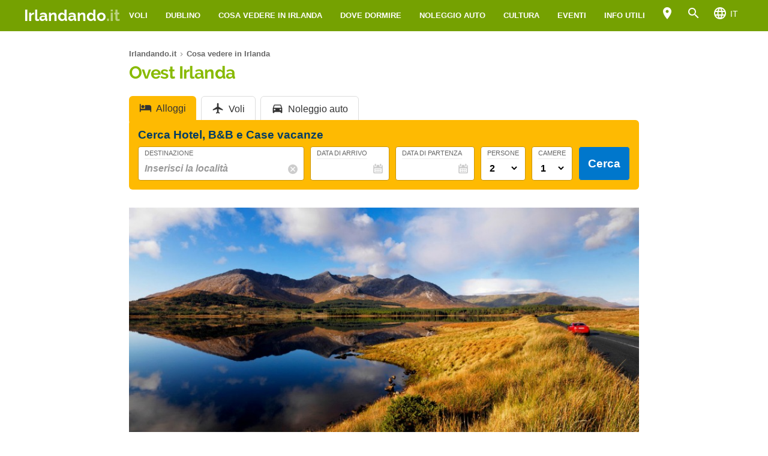

--- FILE ---
content_type: text/html; charset=UTF-8
request_url: https://www.irlandando.it/cosa-vedere/ovest/
body_size: 21171
content:
<!DOCTYPE html><html xmlns=http://www.w3.org/1999/xhtml lang=it><head><meta name="viewport" content="width=device-width, initial-scale=1.0, maximum-scale=5.0, user-scalable=yes"><meta http-equiv="Content-Type" content="text/html; charset=UTF-8"><link rel=profile href=http://gmpg.org/xfn/11><link rel=pingback href=https://www.irlandando.it/xmlrpc.php><link rel=alternate type=application/rss+xml title="RSS Feed" href=https://www.irlandando.it/feed/ ><link rel="shortcut icon" href=https://www.irlandando.it/wp-content/themes/guide/img/faviconirlandando.ico><link rel=image_src href=https://www.irlandando.it/wp-content/uploads/sites/13/ovest-irlanda.jpg><meta property="og:site_name" content="Irlandando.it"><meta property="og:title" content="Ovest Irlanda"><meta property="og:description" content=""><meta property="og:image" content="https://www.irlandando.it/wp-content/uploads/sites/13/ovest-irlanda.jpg"><meta property="og:url" content="https://www.irlandando.it/cosa-vedere/ovest/"><meta name="description" content=""><meta name="thumbnail" content="https://www.irlandando.it/wp-content/uploads/sites/13/ovest-irlanda-thumbnail.jpg"><meta name="robots" content = "max-image-preview: large"><meta name="ejamo_page_id" content="4158"><meta name="ejamo_site_url" content="https://www.irlandando.it"><title>Ovest Irlanda</title>  <script type=application/ld+json>{"@context":"https://schema.org","@type":"Article","mainEntityOfPage":{"@type":"WebPage","@id":"https://www.irlandando.it/cosa-vedere/ovest/"},"headline":"Ovest Irlanda","description":"","image":["https://www.irlandando.it/wp-content/uploads/sites/13/ovest-irlanda.jpg","https://www.irlandando.it/wp-content/uploads/sites/13/ovest-irlanda-thumbnail.jpg"],"datePublished":"2009-08-27T13:26:14+02:00","dateModified":"2024-01-28T11:44:53+01:00","author":{"@type":"Organization","@id":"https://www.ejamo.com/#organization","name":"eJamo.com"},"publisher":{"@type":"Organization","@id":"https://www.ejamo.com/#organization","name":"eJamo.com","legalName":"eJamo.com Srl","url":"https://www.ejamo.com","logo":{"@type":"ImageObject","url":"https://www.ejamo.com/wp-content/themes/ejamo/img/logo.png","height":"65","width":"208"}},"inLanguage":"it-IT"}</script> <meta name='robots' content='max-image-preview:large'><style>img:is([sizes="auto" i], [sizes^="auto," i]){contain-intrinsic-size:3000px 1500px}</style><link rel=dns-prefetch href=//ajax.googleapis.com><style id=classic-theme-styles-inline-css>/*! This file is auto-generated */
.wp-block-button__link{color:#fff;background-color:#32373c;border-radius:9999px;box-shadow:none;text-decoration:none;padding:calc(.667em + 2px) calc(1.333em + 2px);font-size:1.125em}.wp-block-file__button{background:#32373c;color:#fff;text-decoration:none}</style><style id=global-styles-inline-css>/*<![CDATA[*/:root{--wp--preset--aspect-ratio--square:1;--wp--preset--aspect-ratio--4-3:4/3;--wp--preset--aspect-ratio--3-4:3/4;--wp--preset--aspect-ratio--3-2:3/2;--wp--preset--aspect-ratio--2-3:2/3;--wp--preset--aspect-ratio--16-9:16/9;--wp--preset--aspect-ratio--9-16:9/16;--wp--preset--color--black:#000;--wp--preset--color--cyan-bluish-gray:#abb8c3;--wp--preset--color--white:#fff;--wp--preset--color--pale-pink:#f78da7;--wp--preset--color--vivid-red:#cf2e2e;--wp--preset--color--luminous-vivid-orange:#ff6900;--wp--preset--color--luminous-vivid-amber:#fcb900;--wp--preset--color--light-green-cyan:#7bdcb5;--wp--preset--color--vivid-green-cyan:#00d084;--wp--preset--color--pale-cyan-blue:#8ed1fc;--wp--preset--color--vivid-cyan-blue:#0693e3;--wp--preset--color--vivid-purple:#9b51e0;--wp--preset--gradient--vivid-cyan-blue-to-vivid-purple:linear-gradient(135deg,rgba(6,147,227,1) 0%,rgb(155,81,224) 100%);--wp--preset--gradient--light-green-cyan-to-vivid-green-cyan:linear-gradient(135deg,rgb(122,220,180) 0%,rgb(0,208,130) 100%);--wp--preset--gradient--luminous-vivid-amber-to-luminous-vivid-orange:linear-gradient(135deg,rgba(252,185,0,1) 0%,rgba(255,105,0,1) 100%);--wp--preset--gradient--luminous-vivid-orange-to-vivid-red:linear-gradient(135deg,rgba(255,105,0,1) 0%,rgb(207,46,46) 100%);--wp--preset--gradient--very-light-gray-to-cyan-bluish-gray:linear-gradient(135deg,rgb(238,238,238) 0%,rgb(169,184,195) 100%);--wp--preset--gradient--cool-to-warm-spectrum:linear-gradient(135deg,rgb(74,234,220) 0%,rgb(151,120,209) 20%,rgb(207,42,186) 40%,rgb(238,44,130) 60%,rgb(251,105,98) 80%,rgb(254,248,76) 100%);--wp--preset--gradient--blush-light-purple:linear-gradient(135deg,rgb(255,206,236) 0%,rgb(152,150,240) 100%);--wp--preset--gradient--blush-bordeaux:linear-gradient(135deg,rgb(254,205,165) 0%,rgb(254,45,45) 50%,rgb(107,0,62) 100%);--wp--preset--gradient--luminous-dusk:linear-gradient(135deg,rgb(255,203,112) 0%,rgb(199,81,192) 50%,rgb(65,88,208) 100%);--wp--preset--gradient--pale-ocean:linear-gradient(135deg,rgb(255,245,203) 0%,rgb(182,227,212) 50%,rgb(51,167,181) 100%);--wp--preset--gradient--electric-grass:linear-gradient(135deg,rgb(202,248,128) 0%,rgb(113,206,126) 100%);--wp--preset--gradient--midnight:linear-gradient(135deg,rgb(2,3,129) 0%,rgb(40,116,252) 100%);--wp--preset--font-size--small:13px;--wp--preset--font-size--medium:20px;--wp--preset--font-size--large:36px;--wp--preset--font-size--x-large:42px;--wp--preset--spacing--20:0,44rem;--wp--preset--spacing--30:0,67rem;--wp--preset--spacing--40:1rem;--wp--preset--spacing--50:1,5rem;--wp--preset--spacing--60:2,25rem;--wp--preset--spacing--70:3,38rem;--wp--preset--spacing--80:5,06rem;--wp--preset--shadow--natural:6px 6px 9px rgba(0, 0, 0, 0.2);--wp--preset--shadow--deep:12px 12px 50px rgba(0, 0, 0, 0.4);--wp--preset--shadow--sharp:6px 6px 0px rgba(0, 0, 0, 0.2);--wp--preset--shadow--outlined:6px 6px 0px -3px rgba(255, 255, 255, 1), 6px 6px rgba(0, 0, 0, 1);--wp--preset--shadow--crisp:6px 6px 0px rgba(0, 0, 0, 1)}:where(.is-layout-flex){gap:0.5em}:where(.is-layout-grid){gap:0.5em}body .is-layout-flex{display:flex}.is-layout-flex{flex-wrap:wrap;align-items:center}.is-layout-flex>:is(*,div){margin:0}body .is-layout-grid{display:grid}.is-layout-grid>:is(*,div){margin:0}:where(.wp-block-columns.is-layout-flex){gap:2em}:where(.wp-block-columns.is-layout-grid){gap:2em}:where(.wp-block-post-template.is-layout-flex){gap:1.25em}:where(.wp-block-post-template.is-layout-grid){gap:1.25em}.has-black-color{color:var(--wp--preset--color--black) !important}.has-cyan-bluish-gray-color{color:var(--wp--preset--color--cyan-bluish-gray) !important}.has-white-color{color:var(--wp--preset--color--white) !important}.has-pale-pink-color{color:var(--wp--preset--color--pale-pink) !important}.has-vivid-red-color{color:var(--wp--preset--color--vivid-red) !important}.has-luminous-vivid-orange-color{color:var(--wp--preset--color--luminous-vivid-orange) !important}.has-luminous-vivid-amber-color{color:var(--wp--preset--color--luminous-vivid-amber) !important}.has-light-green-cyan-color{color:var(--wp--preset--color--light-green-cyan) !important}.has-vivid-green-cyan-color{color:var(--wp--preset--color--vivid-green-cyan) !important}.has-pale-cyan-blue-color{color:var(--wp--preset--color--pale-cyan-blue) !important}.has-vivid-cyan-blue-color{color:var(--wp--preset--color--vivid-cyan-blue) !important}.has-vivid-purple-color{color:var(--wp--preset--color--vivid-purple) !important}.has-black-background-color{background-color:var(--wp--preset--color--black) !important}.has-cyan-bluish-gray-background-color{background-color:var(--wp--preset--color--cyan-bluish-gray) !important}.has-white-background-color{background-color:var(--wp--preset--color--white) !important}.has-pale-pink-background-color{background-color:var(--wp--preset--color--pale-pink) !important}.has-vivid-red-background-color{background-color:var(--wp--preset--color--vivid-red) !important}.has-luminous-vivid-orange-background-color{background-color:var(--wp--preset--color--luminous-vivid-orange) !important}.has-luminous-vivid-amber-background-color{background-color:var(--wp--preset--color--luminous-vivid-amber) !important}.has-light-green-cyan-background-color{background-color:var(--wp--preset--color--light-green-cyan) !important}.has-vivid-green-cyan-background-color{background-color:var(--wp--preset--color--vivid-green-cyan) !important}.has-pale-cyan-blue-background-color{background-color:var(--wp--preset--color--pale-cyan-blue) !important}.has-vivid-cyan-blue-background-color{background-color:var(--wp--preset--color--vivid-cyan-blue) !important}.has-vivid-purple-background-color{background-color:var(--wp--preset--color--vivid-purple) !important}.has-black-border-color{border-color:var(--wp--preset--color--black) !important}.has-cyan-bluish-gray-border-color{border-color:var(--wp--preset--color--cyan-bluish-gray) !important}.has-white-border-color{border-color:var(--wp--preset--color--white) !important}.has-pale-pink-border-color{border-color:var(--wp--preset--color--pale-pink) !important}.has-vivid-red-border-color{border-color:var(--wp--preset--color--vivid-red) !important}.has-luminous-vivid-orange-border-color{border-color:var(--wp--preset--color--luminous-vivid-orange) !important}.has-luminous-vivid-amber-border-color{border-color:var(--wp--preset--color--luminous-vivid-amber) !important}.has-light-green-cyan-border-color{border-color:var(--wp--preset--color--light-green-cyan) !important}.has-vivid-green-cyan-border-color{border-color:var(--wp--preset--color--vivid-green-cyan) !important}.has-pale-cyan-blue-border-color{border-color:var(--wp--preset--color--pale-cyan-blue) !important}.has-vivid-cyan-blue-border-color{border-color:var(--wp--preset--color--vivid-cyan-blue) !important}.has-vivid-purple-border-color{border-color:var(--wp--preset--color--vivid-purple) !important}.has-vivid-cyan-blue-to-vivid-purple-gradient-background{background:var(--wp--preset--gradient--vivid-cyan-blue-to-vivid-purple) !important}.has-light-green-cyan-to-vivid-green-cyan-gradient-background{background:var(--wp--preset--gradient--light-green-cyan-to-vivid-green-cyan) !important}.has-luminous-vivid-amber-to-luminous-vivid-orange-gradient-background{background:var(--wp--preset--gradient--luminous-vivid-amber-to-luminous-vivid-orange) !important}.has-luminous-vivid-orange-to-vivid-red-gradient-background{background:var(--wp--preset--gradient--luminous-vivid-orange-to-vivid-red) !important}.has-very-light-gray-to-cyan-bluish-gray-gradient-background{background:var(--wp--preset--gradient--very-light-gray-to-cyan-bluish-gray) !important}.has-cool-to-warm-spectrum-gradient-background{background:var(--wp--preset--gradient--cool-to-warm-spectrum) !important}.has-blush-light-purple-gradient-background{background:var(--wp--preset--gradient--blush-light-purple) !important}.has-blush-bordeaux-gradient-background{background:var(--wp--preset--gradient--blush-bordeaux) !important}.has-luminous-dusk-gradient-background{background:var(--wp--preset--gradient--luminous-dusk) !important}.has-pale-ocean-gradient-background{background:var(--wp--preset--gradient--pale-ocean) !important}.has-electric-grass-gradient-background{background:var(--wp--preset--gradient--electric-grass) !important}.has-midnight-gradient-background{background:var(--wp--preset--gradient--midnight) !important}.has-small-font-size{font-size:var(--wp--preset--font-size--small) !important}.has-medium-font-size{font-size:var(--wp--preset--font-size--medium) !important}.has-large-font-size{font-size:var(--wp--preset--font-size--large) !important}.has-x-large-font-size{font-size:var(--wp--preset--font-size--x-large) !important}:where(.wp-block-post-template.is-layout-flex){gap:1.25em}:where(.wp-block-post-template.is-layout-grid){gap:1.25em}:where(.wp-block-columns.is-layout-flex){gap:2em}:where(.wp-block-columns.is-layout-grid){gap:2em}:root :where(.wp-block-pullquote){font-size:1.5em;line-height:1.6}/*]]>*/</style><link rel=stylesheet id=tablepress-custom-css href='https://www.irlandando.it/wp-content/uploads/sites/13/tablepress-custom.min.css?ver=14' type=text/css media=all><link rel=canonical href=https://www.irlandando.it/cosa-vedere/ovest/ ><link rel=alternate hreflang=es href=https://www.irlanda.net/destinos/oeste/ ><link rel=alternate hreflang=fr href=https://www.irlanda.net/fr/destinations/ouest/ ><link rel=alternate hreflang=it href=https://www.irlandando.it/cosa-vedere/ovest/ >  <script async src="https://www.googletagmanager.com/gtag/js?id=G-3Z0M092DW0"></script> <script>window.dataLayer=window.dataLayer||[];function gtag(){dataLayer.push(arguments);}
gtag('js',new Date());gtag('config','G-3Z0M092DW0');</script>  <noscript><style>.lazyload{display:none}</style></noscript> <script async defer src=https://widget.getyourguide.com/dist/pa.umd.production.min.js data-gyg-partner-id=A7E8C></script> <style>a,abbr,acronym,address,applet,article,aside,audio,b,big,blockquote,body,canvas,caption,center,cite,code,dd,del,details,dfn,div,dl,dt,em,embed,fieldset,figcaption,figure,footer,form,h1,h2,h3,h4,h5,h6,header,hgroup,html,i,iframe,img,ins,kbd,label,legend,li,mark,menu,nav,object,ol,output,p,pre,q,ruby,s,samp,section,small,span,strike,strong,sub,summary,sup,table,tbody,td,tfoot,th,thead,time,tr,tt,u,ul,var,video{margin:0;padding:0;border:0;font-size:100%;font:inherit;vertical-align:baseline}article,aside,details,figcaption,figure,footer,header,hgroup,menu,nav,section{display:block}body{line-height:1}ol,ul{list-style:none}blockquote,q{quotes:none}blockquote:after,blockquote:before,q:after,q:before{content:"";content:none}table{border-collapse:collapse;border-spacing:0}body{font-family:-apple-system,BlinkMacSystemFont,"Segoe UI","Roboto","Oxygen","Ubuntu","Cantarell","Fira Sans","Droid Sans","Helvetica Neue",sans-serif;line-height:1.8em;font-weight:400;font-size:16px;color:#424242;background-size:cover;font-smooth:always;-webkit-font-smoothing:subpixel-antialiased;-webkit-text-size-adjust:none;background:#FFF}button,input,select{color:#333;font-family:-apple-system,BlinkMacSystemFont,"Segoe UI","Roboto","Oxygen","Ubuntu","Cantarell","Fira Sans","Droid Sans","Helvetica Neue",sans-serif}optgroup{font-weight:600}strong{font-weight:600}em{font-style:italic}::-moz-selection{background:#dffe89;text-shadow:none}::selection{background:#dffe89;text-shadow:none}.clearfix:after,.clearfix:before{content:" ";display:table}.clearfix:after{clear:both}.clearfix{*zoom:1}.clear,.clr{clear:both}a{text-decoration:none}@font-face{font-family:"Raleway";src:url("/wp-content/themes/guide/font/Raleway-Regular.eot");src:local("Raleway Regular"),local("Raleway-Regular"),url("/wp-content/themes/guide/font/Raleway-Regular.woff2") format("woff2"),url("/wp-content/themes/guide/font/Raleway-Regular.woff") format("woff");font-weight:normal;font-display:swap;font-style:normal}@font-face{font-family:"Raleway";src:url("/wp-content/themes/guide/font/Raleway-Bold.eot");src:local("Raleway Bold"),local("Raleway-Bold"),url("/wp-content/themes/guide/font/Raleway-Bold.woff2") format("woff2"),url("/wp-content/themes/guide/font/Raleway-Bold.woff") format("woff");font-weight:bold;font-display:swap;font-style:normal}@font-face{font-family:"Material Icons";font-display:block;font-style:normal;font-weight:400;src:url("/wp-content/themes/guide/font/MaterialIcons-Regular.eot");src:local("Material Icons"),local("MaterialIcons-Regular"),url("/wp-content/themes/guide/font/MaterialIcons-Regular.woff2") format("woff2"),url("/wp-content/themes/guide/font/MaterialIcons-Regular.woff") format("woff"),url("/wp-content/themes/guide/font/MaterialIcons-Regular.ttf") format("truetype")}.material-icons{font-family:"Material Icons";font-weight:normal;font-style:normal;font-size:24px;display:inline-block;width:1em;height:1em;line-height:1;text-transform:none;letter-spacing:normal;word-wrap:normal;white-space:nowrap;direction:ltr;-webkit-font-smoothing:antialiased;text-rendering:optimizeLegibility;-moz-osx-font-smoothing:grayscale;-webkit-font-feature-settings:"liga";font-feature-settings:"liga"}@media (min-width:1280px){body{background:#FFF}#content,.flex{display:-webkit-box;display:-ms-flexbox;display:flex}}#content{margin-top:20px}article{width:100%}.mfp-hide{display:none}h1{font-family:Raleway;color:#88ba01;line-height:1em;font-weight:700;margin-bottom:5px;letter-spacing:-0.02em}@media (min-width:641px){h1{font-size:1.8em}}@media (max-width:640px){h1{font-size:1.7em}}.excerpt{font-family:Raleway;font-size:1.2em;color:#333;line-height:1.1em;margin-top:10px}@media (max-width:640px){.excerpt{font-size:1em;margin-top:5px;line-height:1.2em}}.lazyload{display:block}.lazyload,.lazyloading{opacity:0}.lazyloaded{opacity:1;-webkit-transition:opacity 300ms;transition:opacity 300ms}#breadcrumb{color:#999;font-size:0.8em;margin:0px
0px 5px 0px;line-height:0}#breadcrumb ol
li{display:inline-block;padding-bottom:5px}#breadcrumb ol li
a{color:#666;line-height:1.2em;text-decoration:none;font-weight:600;display:inline-block}#breadcrumb ol li a:hover{text-decoration:underline}#breadcrumb ol li:after{font-family:Material Icons;content:"\e5cc";vertical-align:middle;margin-left:2px;margin-right:2px}#breadcrumb ol li:last-child:after{display:none}.featured_image{padding:0px;clear:both;position:relative;margin:0
auto}@media (min-width:1280px){.featured_image{width:850px}}@media (min-width:641px) and (max-width:1279px){.featured_image{max-width:850px;width:90%}}@media (max-width:640px){.featured_image{width:90%}}@media (min-width:641px){.featured_image{margin:30px
auto}}@media (max-width:640px){.featured_image{margin:20px
auto}}.featured_image
.pic{position:relative;width:100%;height:auto}@media (min-width:1280px){.featured_image
.pic{height:390px}}.featured_image .pic
img{width:100%;height:auto;display:block;max-height:390px}.featured_image .pic
.copyright_pic{position:absolute;background-color:#000;opacity:0.7;filter:alpha(opacity=70);bottom:0px;left:0px;padding:0px
7px;color:#FFF;text-align:right;line-height:1em;z-index:1}@media (min-width:1280px){.featured_image .pic
.copyright_pic{font-size:0.7em;padding:6px
10px}}@media (max-width:1279px){.featured_image .pic
.copyright_pic{font-size:0.6em;padding:4px
6px}}@media (max-width:640px){.featured_image .pic
.copyright_pic{z-index:0;padding:3px
6px;left:0;right:auto;max-width:120px;text-align:left}}.featured_image .pic
.high{overflow:hidden;position:relative;padding-top:45.883%;width:100%}.featured_image .pic .high
img{max-height:initial;top:50%;-webkit-transform:translateY(-50%);transform:translateY(-50%);position:absolute;width:100%}@media (min-width:641px){.page-template-tpl_aeroporto .featured_image .pic,.page-template-tpl_dove-dormire .featured_image .pic,.page-template-tpl_noleggioauto .featured_image .pic,.page-template-tpl_voli .featured_image
.pic{float:right;width:350px;margin-left:20px;height:auto;margin-bottom:20px}.page-template-tpl_aeroporto .article_content .indexes,.page-template-tpl_dove-dormire .article_content .indexes,.page-template-tpl_noleggioauto .article_content .indexes,.page-template-tpl_voli .article_content
.indexes{clear:both}}#form_voli{margin:0
auto;margin-top:30px;background-color:#feba02;padding:20px;-webkit-box-sizing:border-box;box-sizing:border-box;border-radius:6px}@media (min-width:1280px){#form_voli{width:850px}}@media (min-width:641px) and (max-width:1279px){#form_voli{max-width:850px;width:90%}}@media (max-width:640px){#form_voli{width:90%}}#form_voli
.form_ss{background-color:#feba02}#form_voli
.tit{font-size:1.2em;font-weight:600;margin-bottom:15px;color:#003c66}#form_kayak{margin:0
auto;margin-top:30px;margin-bottom:30px}@media (min-width:1280px){#form_kayak{width:850px}}@media (min-width:641px) and (max-width:1279px){#form_kayak{max-width:850px;width:90%}}@media (max-width:640px){#form_kayak{width:90%}}@media (min-width:1280px){#form_kayak{border:1px
solid #CCC;padding:20px;border-radius:10px}}.article_content
#form_voli{background-color:#EEE}.article_content #form_voli
.form_ss{background-color:#EEE;border-radius:6px}@media (min-width:641px){p{font-size:1em;line-height:1.6em}}@media (max-width:640px){p{font-size:1.1em;line-height:1.7em}}.article_banner{margin:0
auto}@media (min-width:1280px){.article_banner{width:850px}}@media (min-width:641px) and (max-width:1279px){.article_banner{max-width:850px;width:90%}}@media (max-width:640px){.article_banner{width:90%}}.article_heading{margin:0
auto;line-height:1.6em}@media (min-width:1280px){.article_heading{width:850px}}@media (min-width:641px) and (max-width:1279px){.article_heading{max-width:850px;width:90%}}@media (max-width:640px){.article_heading{width:90%}}@media (min-width:641px){.article_heading{padding-top:30px}}@media (max-width:640px){.article_heading{padding-top:20px;font-size:0.95em;line-height:1.5em}}.article_content{color:#000;margin-top:30px;margin:0
auto}@media (min-width:1280px){.article_content{width:850px}}@media (min-width:641px) and (max-width:1279px){.article_content{max-width:850px;width:90%}}@media (max-width:640px){.article_content{width:90%}}@media (max-width:640px){.article_content{font-size:0.95em;line-height:1.5em}}.article_content
a{color:#88ba01;text-decoration:underline;font-weight:600}.article_content a:hover{text-decoration:none;color:#638701}.article_content>p:first-of-type{margin-top:20px}.article_content
p{margin-bottom:15px}.article_content .accordion-toggle,.article_content .aereo,.article_content .auto,.article_content .pid,.article_content blockquote>ul,.article_content>ul{margin-bottom:20px}.article_content .accordion-toggle li,.article_content .aereo li,.article_content .auto li,.article_content .pid li,.article_content blockquote>ul li,.article_content>ul
li{padding:4px
0px;display:table;width:100%;line-height:1.6em}.article_content .accordion-toggle li p,.article_content .aereo li p,.article_content .auto li p,.article_content .pid li p,.article_content blockquote>ul li p,.article_content>ul li
p{margin:0}.article_content .accordion-toggle li:before,.article_content .aereo li:before,.article_content .auto li:before,.article_content .pid li:before,.article_content blockquote>ul li:before,.article_content>ul li:before{content:"•";color:#333;display:table-cell;font-size:1.4em;width:18px;vertical-align:top}.article_content .accordion-toggle li h3,.article_content .accordion-toggle li h4,.article_content .aereo li h3,.article_content .aereo li h4,.article_content .auto li h3,.article_content .auto li h4,.article_content .pid li h3,.article_content .pid li h4,.article_content blockquote>ul li h3,.article_content blockquote>ul li h4,.article_content>ul li h3,.article_content>ul li
h4{padding-top:0}.page-template-home-page
.article_content{margin-top:30px}#annuncio_top{width:100%;height:90px;display:block;padding-top:30px}@media (min-width:641px) and (max-width:830px){#annuncio_top{height:120px}}@media (max-width:640px){#annuncio_top{height:140px;padding-top:20px}}.avviso input[type=checkbox]{display:none}.avviso .lbl-toggle{display:block;padding:12px
20px 10px 20px;font-size:1.1em;line-height:1em;font-weight:600;background:#F5F5F5;border:1px
solid #DDD;cursor:pointer;-webkit-transition:all 0.25s ease-out;transition:all 0.25s ease-out;position:relative}.avviso .lbl-toggle
span{color:#666;font-size:0.6em;font-weight:400;text-transform:uppercase;display:inline-block}@media (min-width:1280px){.avviso .lbl-toggle
span{position:absolute;right:38px;top:14px}}@media (max-width:1279px){.avviso .lbl-toggle
span{text-decoration:underline}}.avviso .lbl-toggle:before{content:"\e626";font-family:Material Icons;color:#88ba01;font-size:1.5em;font-weight:400;margin-right:8px;vertical-align:middle;letter-spacing:0;width:44px}.avviso .lbl-toggle
.chiudi{display:none}.avviso .lbl-toggle:hover{color:#88ba01}.avviso .lbl-toggle:after{content:" ";display:inline-block;position:absolute;right:5px;top:16px;border-top:7px solid transparent;border-bottom:7px solid transparent;border-left:7px solid #666;vertical-align:middle;margin-right:0.7rem;-webkit-transform:translateY(-2px);transform:translateY(-2px);-webkit-transition:-webkit-transform 0.2s ease-out;transition:-webkit-transform 0.2s ease-out;transition:transform 0.2s ease-out;transition:transform 0.2s ease-out,-webkit-transform 0.2s ease-out}.avviso .toggle:checked+.lbl-toggle:after{-webkit-transform:rotate(90deg) translateX(-3px);transform:rotate(90deg) translateX(-3px)}.avviso .toggle:checked+.lbl-toggle>.apri{display:none}.avviso .toggle:checked+.lbl-toggle>.chiudi{display:inline}.avviso .collapsible-content{max-height:0px;overflow:hidden;-webkit-transition:max-height 0.25s ease-in-out;transition:max-height 0.25s ease-in-out}.avviso .toggle:checked+.lbl-toggle+.collapsible-content{max-height:800px}.avviso .collapsible-content .content-inner{border-bottom:1px solid #DDD;border-left:1px solid #DDD;border-right:1px solid #DDD;padding:15px
20px}.avviso .collapsible-content .content-inner
a{color:#88ba01;font-weight:600;text-decoration:underline}.avviso .collapsible-content .content-inner a:hover{color:#638701;text-decoration:none}.avviso .collapsible-content .content-inner
p{font-size:0.9em;line-height:1.4em}.avviso .collapsible-content .content-inner
h4{font-size:1.1em}@media (max-width:1279px){.avviso .lbl-toggle{font-size:1em;line-height:1.2em;padding:10px
15px}.avviso .lbl-toggle:after,.avviso .lbl-toggle:before{display:none}.avviso .collapsible-content .content-inner{padding:15px}.avviso .collapsible-content .content-inner
p{font-size:0.85em;line-height:1.5em}.avviso .collapsible-content .content-inner
h4{font-size:1em}}.viaggiaresicuri{display:block;font-weight:600;background:#F5F5F5;border:1px
solid #DDD;color:#333}@media (min-width:641px){.viaggiaresicuri{padding:12px
20px 10px 20px;font-size:1.1em;line-height:1em}}@media (max-width:640px){.viaggiaresicuri{padding:10px
15px 8px 10px;font-size:1em;line-height:1em}}.viaggiaresicuri:before{content:"\e626";font-family:Material Icons;color:#88ba01;font-size:1.5em;font-weight:400;margin-right:8px;vertical-align:middle;letter-spacing:0;width:44px}.viaggiaresicuri:hover{color:#88ba01}@media (min-width:1280px){body{margin-top:52px}}@media (max-width:1279px){body{margin-top:48px}}header{position:fixed;width:100%;z-index:1000;top:0px}@media (min-width:1280px){.head-mob,.nav-head{display:none}header{background-color:#75a101;color:#FFF;display:-webkit-box;display:-ms-flexbox;display:flex;z-index:99998;height:52px;top:0px}header
.wrapper{display:-webkit-box;display:-ms-flexbox;display:flex;-webkit-box-align:center;-ms-flex-align:center;align-items:center;margin:0
auto}}@media (min-width:1280px) and (min-width:1280px){header
.wrapper{width:1200px}}@media (min-width:1280px) and (min-width:641px) and (max-width:1279px){header
.wrapper{max-width:850px;width:90%}}@media (min-width:1280px) and (max-width:640px){header
.wrapper{width:90%}}@media (min-width:1280px){header
.logo{-webkit-box-flex:1;-ms-flex-positive:1;flex-grow:1}header .logo
a{font-size:1.6em;line-height:1.6em;font-family:Raleway;font-weight:700;color:#FFF}header .logo a
span{opacity:0.5}header .logo.sm
a{font-size:1.4em;line-height:1.8em}header
.site_nav{position:relative;display:inline-block;font-size:0.9em;float:right}header .site_nav
ul{list-style:none;margin:0;display:inline-block;float:right;margin-top:0px;height:52px;line-height:52px;height:auto}header .site_nav ul>li{position:relative;float:left}header .site_nav ul>li
a{display:block;color:#FFF;padding:0px
15px;text-transform:uppercase;font-size:0.9em;text-decoration:none;font-weight:600}header .site_nav ul li:hover
ul{display:block}header .site_nav ul li:hover>a{opacity:0.6}header .site_nav ul li.nav_btn_lang>a,header .site_nav ul li.nav_btn_map a,header .site_nav ul li.nav_btn_search
a{font-size:24px;margin:0px;padding:6px
10px;line-height:40px;outline:none}header .site_nav ul li.nav_btn_lang>a:hover,header .site_nav ul li.nav_btn_map a:hover,header .site_nav ul li.nav_btn_search a:hover{background-color:#88ba01;opacity:1}header .site_nav ul li.nav_btn_lang>a:hover i,header .site_nav ul li.nav_btn_map a:hover i,header .site_nav ul li.nav_btn_search a:hover
i{opacity:0.6}header .site_nav ul li.nav_btn_lang
span{margin-left:5px;font-size:14px;font-weight:400;vertical-align:top;line-height:2.5em}header .site_nav ul li.nav_btn_lang .sub-menu{width:120px}header .site_nav ul li.nav_btn_lang .sub-menu
img{vertical-align:bottom;margin-right:7px}header .site_nav ul .nav_btn_map
.label{display:none}header .site_nav ul .sub-menu{display:none;position:absolute;font-size:0.9em;z-index:99999;top:52px;height:auto;padding:20px
30px;background:#FFF;line-height:1em;left:50%;width:260px;opacity:0;-webkit-animation:fadeInMenu 0.2s ease-in both;animation:fadeInMenu 0.2s ease-in both;-webkit-box-shadow:0 3rem 9rem rgba(0,0,0,0.4);box-shadow:0 3rem 9rem rgba(0,0,0,0.4)}@-webkit-keyframes
fadeInMenu{0%{opacity:0;-webkit-transform:translate3d(-50%,10px,0);transform:translate3d(-50%,10px,0)}to{opacity:1;-webkit-transform:translate3d(-50%,0,0);transform:translate3d(-50%,0,0);-webkit-box-shadow:0 3rem 9rem rgba(0,0,0,0.4);box-shadow:0 3rem 9rem rgba(0,0,0,0.4)}}@keyframes
fadeInMenu{0%{opacity:0;-webkit-transform:translate3d(-50%,10px,0);transform:translate3d(-50%,10px,0)}to{opacity:1;-webkit-transform:translate3d(-50%,0,0);transform:translate3d(-50%,0,0);-webkit-box-shadow:0 3rem 9rem rgba(0,0,0,0.4);box-shadow:0 3rem 9rem rgba(0,0,0,0.4)}}header .site_nav ul .sub-menu:before{bottom:100%;left:50%;border:solid transparent;content:" ";height:0;width:0;position:absolute;pointer-events:none;border-color:rgba(255,255,255,0);border-bottom-color:#FFF;border-width:10px;margin-left:-10px}header .site_nav ul .sub-menu
li{float:none;border-bottom:1px solid #F5F5F5}header .site_nav ul .sub-menu li:last-of-type{border:0}header .site_nav ul .sub-menu li:hover>a{opacity:1}header .site_nav ul .sub-menu li
a{padding:10px
0px;color:#333;text-transform:none;font-size:1.2em;line-height:1.3em;display:-webkit-box;display:-ms-flexbox;display:flex;-webkit-transition:all 0.23s ease-in-out 0s;transition:all 0.23s ease-in-out 0s;font-weight:400}header .site_nav ul .sub-menu li a:hover{color:#88ba01}header .site_nav ul .sub-menu
.show_all{margin:5px
-30px -30px -30px;text-align:center}header .site_nav ul .sub-menu .show_all
a{padding:18px;text-transform:uppercase;font-size:1.1em;line-height:1em;background-color:#88ba01}header .site_nav ul .sub-menu .show_all a:after{font-family:Material Icons;content:"\e5cc";opacity:0.6;vertical-align:bottom;font-size:1.5em;margin-left:2px}header .site_nav ul .sub-menu .show_all a:hover{background-color:#638701}header .site_nav ul .sub-menu li.featured
a{display:block}header .site_nav ul .sub-menu li.featured a
.foto{margin-bottom:12px;width:260px;height:119px;background-size:cover}header .site_nav ul .sub-menu li.featured
.descr{line-height:1.4em;-ms-flex-preferred-size:100%;flex-basis:100%;margin-bottom:5px;margin-top:-5px;font-size:1em;opacity:0.8;color:#333;border-bottom:1px solid #EEE;padding-bottom:15px}header .site_nav ul .sub-menu .menu-item.aff
a{line-height:1.1em;-webkit-box-align:center;-ms-flex-align:center;align-items:center}header .site_nav ul .sub-menu .menu-item.aff a
img{margin-right:10px;height:34px}header .site_nav ul .sub-menu .menu-item.aff a
span{font-size:0.9em}header .site_nav ul .sub-menu
.twocolumns{display:table;width:100%}header .site_nav ul .sub-menu .twocolumns li.menu-item{display:inline-block;width:48%}header .site_nav ul .sub-menu .twocolumns li.menu-item:nth-last-child(-n+2){border:0}header .site_nav ul .sub-menu .twocolumns li.menu-item
a{line-height:1em}header .site_nav ul .sub-menu .twocolumns li.menu-item:nth-child(odd){margin-right:4%}}@media (max-width:1279px){.dis-scroll{overflow:hidden}#menu-top-container{display:none}header{height:52px}header{background-color:#75a101;color:#FFF;display:-webkit-box;display:-ms-flexbox;display:flex;z-index:99998;width:100%}header
.wrapper{display:-webkit-box;display:-ms-flexbox;display:flex;-webkit-box-align:center;-ms-flex-align:center;align-items:center;-webkit-box-pack:center;-ms-flex-pack:center;justify-content:center;margin:0
auto}}@media (max-width:1279px) and (min-width:1280px){header
.wrapper{width:1200px}}@media (max-width:1279px) and (min-width:641px) and (max-width:1279px){header
.wrapper{max-width:850px;width:90%}}@media (max-width:1279px) and (max-width:640px){header
.wrapper{width:90%}}@media (max-width:1279px){header .wrapper>a{width:100%}header
.logo{-webkit-box-flex:1;-ms-flex-positive:1;flex-grow:1;line-height:0}header .logo
a{font-size:1.4em;line-height:1em;font-family:Raleway;font-weight:700;color:#FFF}header .logo a
span{opacity:0.5}header .logo.sm
a{font-size:1em}}@media (max-width:1279px) and (max-width:1279px){header{height:48px}header #logo_cont .content
.logo{font-size:1.2em;margin-top:3px;text-transform:uppercase}}@media (max-width:1279px){.head-mob{display:-webkit-box;display:-ms-flexbox;display:flex;-webkit-box-align:center;-ms-flex-align:center;align-items:center}.head-mob .search_btn
a{line-height:0;display:block;padding:9px
0px}.head-mob .search_btn a
i{font-size:1.8em;display:block}.head-mob
.nav_btn{margin-left:10px}.head-mob .nav_btn
a{line-height:0;display:block;padding:8px
0px}.head-mob .nav_btn a
i{font-size:2em;display:block}.head-mob
a{color:#FFF}.site_nav{position:fixed;z-index:100;top:0;right:-1px;width:90%;height:100%;background-color:#88ba01;-webkit-transition-duration:0.5s;transition-duration:0.5s;-webkit-backface-visibility:hidden;backface-visibility:hidden;-webkit-transform:translate(100%,0);transform:translate(100%,0)}}@media (max-width:1279px) and (min-width:641px) and (max-width:1279px){.site_nav{width:50%}}@media (max-width:1279px){.site_nav.is-visible{-webkit-transform:translate(0,0);transform:translate(0,0);-webkit-box-shadow:-4px 0 30px rgba(0,0,0,0.2);box-shadow:-4px 0 30px rgba(0,0,0,0.2);overflow:auto;-webkit-transition:-webkit-transform 0.4s 0s,box-shadow 0s 0s;-webkit-transition:-webkit-transform 0.4s 0s,-webkit-box-shadow 0s 0s;transition:-webkit-transform 0.4s 0s,-webkit-box-shadow 0s 0s;transition:transform 0.4s 0s,box-shadow 0s 0s;transition:transform 0.4s 0s,box-shadow 0s 0s,-webkit-transform 0.4s 0s,-webkit-box-shadow 0s 0s}.site_nav .nav-head{padding:0px
15px 0 0;height:45px;position:relative;background-color:#88ba01}.site_nav .close-nav{position:absolute;height:54px;width:54px;right:18px;top:50%;bottom:auto;-webkit-transform:translate(0,-50%);transform:translate(0,-50%);overflow:hidden;text-indent:100%;white-space:nowrap}.site_nav .close-nav:after,.site_nav .close-nav:before{content:"";position:absolute;height:3px;width:28px;right:0;top:45%;background-color:#FFF;-webkit-backface-visibility:hidden;backface-visibility:hidden}.site_nav .close-nav:after{-webkit-transform:translate(-50%,-50%);transform:translate(-50%,-50%);-webkit-transform:rotate(45deg);transform:rotate(45deg)}.site_nav .close-nav:before{-webkit-transform:translate(-50%,-50%);transform:translate(-50%,-50%);-webkit-transform:rotate(-45deg);transform:rotate(-45deg)}.site_nav
ul{display:-webkit-box;display:-ms-flexbox;display:flex;-ms-flex-wrap:wrap;flex-wrap:wrap}.site_nav ul>li
a{text-decoration:none;color:#FFF}.site_nav ul
li{width:100%;line-height:1.3em}.site_nav ul li
a{display:block;padding:10px
15px;background-color:#88ba01;border-top:1px solid rgba(255,255,255,0.2)}.site_nav ul li a:hover{background-color:#638701}.site_nav ul li.nav_btn_map
a{border-bottom:1px solid rgba(255,255,255,0.2)}.site_nav ul
li.nav_btn_lang{margin-left:15px}.site_nav ul li.nav_btn_lang>a{display:none}.site_nav ul li.nav_btn_lang .sub-menu{display:-webkit-box;display:-ms-flexbox;display:flex;-ms-flex-wrap:nowrap;flex-wrap:nowrap;-webkit-box-align:center;-ms-flex-align:center;align-items:center}.site_nav ul li.nav_btn_lang .sub-menu
li{width:auto}.site_nav ul li.nav_btn_lang .sub-menu li
a{background-color:initial;border-top:0;border:1px
solid rgba(255,255,255,0.2);padding:10px;margin:15px
15px 0px 0px;text-align:center}.site_nav ul li.nav_btn_lang .sub-menu li a:before{display:none}.site_nav ul li.nav_btn_lang .sub-menu li a
img{vertical-align:bottom;margin-right:3px}.site_nav ul .bottone-home,.site_nav ul .flags,.site_nav ul .nav_btn_map i,.site_nav ul
.nav_btn_search{display:none}.site_nav ul .sub-menu{display:none}.site_nav ul .sub-menu .descr,.site_nav ul .sub-menu .foto,.site_nav ul .sub-menu
.show_all{display:none}.site_nav ul .sub-menu li
a{background-color:#75a101;font-size:0.9em;padding:8px
15px 8px 15px}.site_nav ul .sub-menu li a:before{content:"\e5cc";font-family:Material Icons;opacity:0.5;vertical-align:middle;margin-right:2px;text-transform:lowercase}.site_nav ul .sub-menu li a.pren-hotel:before{content:"\e53a"}.site_nav ul .sub-menu li a.pren-voli:before{content:"\e539"}.site_nav ul .sub-menu li a.pren-auto:before{content:"\e531"}.site_nav ul .sub-menu li a.pren-traghetti:before{content:"\e532"}.site_nav ul .sub-menu li a.pren-attr:before{content:"\e53f"}.site_nav ul .sub-menu li a.pren-transfer:before{content:"\e559"}.site_nav ul .sub-menu li a.pren-assic:before{content:"\e8e8"}.site_nav ul
.open{display:block}.site_nav ul .sub-menu-btn{height:39px;width:39px;border-left:1px solid rgba(255,255,255,0.2);float:right;cursor:pointer;margin-top:1px}.site_nav ul .sub-menu-btn:before{font-family:Material Icons;content:"\e313";font-size:1.8em;padding:10px
0px 0px 5px;display:block}.site_nav ul .sub-menu-btn-opened{background-color:#75a101}.site_nav ul .sub-menu-btn-opened:before{font-family:Material Icons;content:"\e316"}.site_nav ul .menu-item.aff a
img{display:none}.site_nav ul li.mob-search{width:100%;padding:10px
20px;background-color:#88ba01;border-top:1px solid rgba(255,255,255,0.2)}.site_nav ul li.mob-search
form{display:-webkit-box;display:-ms-flexbox;display:flex}.site_nav ul li.mob-search
input{border:0;background-color:#FFF;padding:5px
10px;border-radius:5px;font-size:1em;width:100%;margin-right:5px}.site_nav ul li.mob-search
button{background-color:#ed143d;border:0;border-radius:5px;color:#FFF;text-transform:uppercase;font-weight:700;font-size:1em;padding:5px
10px 6px 10px}.site_nav ul li.mob-search button:before{content:"\e8b6";font-family:Material Icons;margin-right:2px;font-size:1.2em;vertical-align:middle}.site_nav ul li.mob-search button:disabled{opacity:0.7;filter:alpha(opacity=70);background-color:#638701;cursor:default!important}.site_nav ul li.mob-search button:hover{cursor:pointer}.overlay{position:fixed;height:100%;width:100%;top:0;left:0;cursor:pointer;background-color:rgba(0,0,0,0.35);visibility:hidden;opacity:0;z-index:4;-webkit-backface-visibility:hidden;backface-visibility:hidden;-webkit-transition:opacity 0.4s 0s,visibility 0s 0.4s;transition:opacity 0.4s 0s,visibility 0s 0.4s}.overlay.is-visible{opacity:1;visibility:visible;-webkit-transition:opacity 0.4s 0s,visibility 0s 0s;transition:opacity 0.4s 0s,visibility 0s 0s}}.ingresso_top .content
.ribbon{color:#FFF;font-size:0.65em;font-weight:600;background-color:#999;text-transform:uppercase;display:initial;padding:2px
5px}.ingresso_top .content
.title{font-family:Raleway;font-weight:700;margin-top:3px}.ingresso_top .content
.action{background-color:#ff3d00;color:#FFF;border-radius:3px;font-weight:600;text-transform:uppercase;display:inline-block;line-height:1em}.ingresso_top .content .action:hover{background-color:#cc3100}@media (min-width:641px){.ingresso_top{max-width:290px;position:absolute;top:0;right:0;background-color:rgba(255,255,255,0.9);color:#000;height:100%;display:-webkit-box;display:-ms-flexbox;display:flex;-webkit-box-align:center;-ms-flex-align:center;align-items:center;clip-path:polygon(10% -1%,101% -1%,101% 101%,10% 101%,0% 50%)}.ingresso_top
.content{padding:10px
20px;text-align:right;margin:0
auto}.ingresso_top .content
.title{font-size:1.4em;line-height:1.1em}.ingresso_top .content
.price{font-size:1.1em;margin-top:5px}.ingresso_top .content
.action{font-size:1em;margin-top:15px;padding:8px
12px;margin-left:10px}}@media (max-width:640px){.ingresso_top{display:block;color:#000}.ingresso_top
.content{padding:10px;background-color:#F9F9F9}.ingresso_top .content
.ribbon{display:none}.ingresso_top .content
.title{font-size:1.1em;line-height:1em;font-weight:normal;margin-bottom:5px}.ingresso_top .content
.price{font-size:0.8em;position:absolute;right:10px;bottom:12px;width:100px;text-align:right;line-height:1.2em}.ingresso_top .content .price
span{font-weight:bold;font-size:1.3em}.ingresso_top .content
.action{font-size:0.8em;margin-top:7px;padding:6px
8px}}.hero{position:relative}.hero
figure{position:relative;width:100%;height:auto;overflow:hidden}.hero figure
img{height:auto;display:block;position:absolute;top:50%;left:50%;-webkit-transform:translate(-50%,-50%);transform:translate(-50%,-50%)}@media (max-width:1920px){.hero figure
img{width:100%}}@media (min-width:1921px){.hero figure
img{width:1900px}}.hero
.copyright_pic{position:absolute;font-size:0.7em;background-color:#000;opacity:0.7;filter:alpha(opacity=70);top:0px;right:0px;padding:7px;color:#FFF;text-align:right;line-height:1em}.hero
H1{left:50%;-webkit-transform:translate(-50%,-50%);transform:translate(-50%,-50%);text-transform:uppercase;color:#fff;position:absolute;font-weight:700;line-height:1em;background-color:rgba(136,186,1,0.8);font-family:Raleway;padding:0
20px;width:-webkit-max-content;width:-moz-max-content;width:max-content;max-width:100%;text-align:center}.hero H1
span{opacity:0.6}.hero
.payoff{color:#fff;position:absolute;background-color:rgba(99,135,1,0.8);font-family:Raleway;line-height:1em;width:-webkit-max-content;width:-moz-max-content;width:max-content;max-width:100%;left:50%;-webkit-transform:translate(-50%,-50%);transform:translate(-50%,-50%);text-align:center}@media (min-width:1280px) and (max-width:1420px){.hero figure
img{height:100%;width:auto}}@media (min-width:1280px){.hero
figure{height:500px}.hero
H1{font-size:6em;top:45%;padding:0
20px}.hero .big
H1{font-size:4.5em;top:47.5%;padding:0
10px}.hero
.payoff{top:59%;padding:5px
10px;font-size:1.2em;line-height:1.2em}}@media (min-width:641px) and (max-width:1279px) and (max-width:840px){.hero figure
img{height:100%;width:auto}}@media (min-width:641px) and (max-width:1279px){.hero
figure{height:290px}.hero
H1{font-size:4em;top:40%;padding:0
15px}.hero .big
H1{font-size:3em;top:43%;padding:0
7px}.hero
.payoff{top:57%;padding:5px
10px}}@media (max-width:640px) and (max-width:580px){.hero figure
img{height:100%;width:auto}}@media (max-width:640px){.hero
figure{height:200px}.hero
H1{font-size:2.5em;top:36%;padding:0
10px}.hero .big
H1{font-size:2em;top:38.5%;padding:0
5px}.hero
.payoff{top:52%;padding:3px
6px;font-size:0.75em;display:table}}.home
.excerpt_cont{margin:0
auto;margin-bottom:30px}@media (min-width:1280px){.home
.excerpt_cont{width:850px}}@media (min-width:641px) and (max-width:1279px){.home
.excerpt_cont{max-width:850px;width:90%}}@media (max-width:640px){.home
.excerpt_cont{width:90%}}.home .excerpt_cont
.excerpt{background-color:#FFF;position:relative}@media (min-width:1280px){.home .excerpt_cont
.excerpt{margin:-30px -30px -15px -30px;padding:20px
30px 10px 30px}}@media (min-width:641px) and (max-width:1279px){.home .excerpt_cont
.excerpt{margin:-40px -20px 0px -20px;padding:15px
20px 5px 20px}}@media (max-width:640px){.home .excerpt_cont
.excerpt{margin:-35px -10px 0px -10px;padding:10px
10px 0 10px}}.ma_header_home{position:relative}.ma_header_home
.pic{position:relative;width:100%;height:auto;overflow:hidden}.ma_header_home .pic
img{height:auto;display:block;position:absolute;top:50%;left:50%;-webkit-transform:translate(-50%,-50%);transform:translate(-50%,-50%)}@media (max-width:1920px){.ma_header_home .pic
img{width:100%}}@media (min-width:1921px){.ma_header_home .pic
img{width:1920px}}@media (min-width:1280px){.ma_header_home
.pic{height:400px}}@media (min-width:641px) and (max-width:1279px){.ma_header_home
.pic{height:300px}}@media (min-width:641px) and (max-width:1279px) and (max-width:860px){.ma_header_home
.pic{height:200px}}@media (max-width:640px){.ma_header_home
.pic{height:150px}}@media (max-width:640px) and (max-width:440px){.ma_header_home .pic
img{width:auto;height:100%}}.ma_header_home .pic
.copyright_pic{position:absolute;font-size:0.7em;background-color:#000;opacity:0.7;filter:alpha(opacity=70);bottom:0px;right:0px;padding:0px
7px;color:#FFF;text-align:right}.ma_header_home
.title{color:#fff;position:absolute;font-weight:700;line-height:1em;top:50%;left:50%;-webkit-transform:translate(-50%,-50%);transform:translate(-50%,-50%);font-family:Raleway;text-transform:uppercase;background-color:rgba(136,186,1,0.8);width:-webkit-max-content;width:-moz-max-content;width:max-content;padding:5px
20px}@media (min-width:1280px){.ma_header_home
.title{font-size:6em}}@media (min-width:641px) and (max-width:1279px){.ma_header_home
.title{font-size:4em}}@media (max-width:640px){.ma_header_home
.title{font-size:2.5em}}.ma_header_home
.title.long{text-align:center;line-height:0.9em}@media (min-width:1280px){.ma_header_home
.title.long{font-size:5em}}@media (min-width:641px) and (max-width:1279px){.ma_header_home
.title.long{font-size:3.2em}}@media (max-width:640px){.ma_header_home
.title.long{font-size:1.8em}}.ma_header_page{background-color:#88ba01}.ma_header_page
.title{line-height:1em;margin:0
auto}@media (min-width:1280px){.ma_header_page
.title{width:850px}}@media (min-width:641px) and (max-width:1279px){.ma_header_page
.title{max-width:850px;width:90%}}@media (max-width:640px){.ma_header_page
.title{width:90%}}.ma_header_page .title
a{color:#FFF;font-family:Raleway;font-weight:700;text-transform:uppercase}@media (min-width:1280px){.ma_header_page
.title{font-size:4em;text-align:center;padding-top:20px}}@media (max-width:1279px){.ma_header_page
.title{font-size:2em;padding-top:18px;padding-bottom:3px;margin:0
auto;text-align:center;text-transform:uppercase}}@media (max-width:1279px) and (min-width:1280px){.ma_header_page
.title{width:1200px}}@media (max-width:1279px) and (min-width:641px) and (max-width:1279px){.ma_header_page
.title{max-width:850px;width:90%}}@media (max-width:1279px) and (max-width:640px){.ma_header_page
.title{width:90%}}@media (max-width:1279px){.ma_header_page.fixed{position:fixed;top:0;width:100%;z-index:2}}.ma_menu{background-color:#88ba01}.ma_menu
ul{display:-webkit-box;display:-ms-flexbox;display:flex}.ma_menu ul
li{display:contents}.ma_menu ul li:before{content:".";font-size:2em;color:#FFF;opacity:0.5}.ma_menu ul li:first-child:before{content:""}.ma_menu ul li
a{color:#FFF;font-weight:600}@media (min-width:1921px){.macroarea_home
.ma_menu{width:1920px;margin:0
auto}}@media (min-width:1280px){.ma_menu
ul{-webkit-box-pack:center;-ms-flex-pack:center;justify-content:center}.ma_menu ul li
a{padding:10px
13px}.ma_menu ul li a:hover{opacity:0.7}}@media (max-width:1279px){.ma_menu{position:relative}.ma_menu
ul{white-space:nowrap;overflow-x:scroll}.ma_menu ul::-webkit-scrollbar{display:none}.ma_menu ul li:last-child
a{margin-right:15px}.ma_menu ul li
a{font-size:0.9em}.ma_menu:after{width:40px;height:100%;content:"";background-image:-webkit-gradient(linear,left top,right top,from(rgba(136,186,1,0)),to(#88ba01));background-image:linear-gradient(to right,rgba(136,186,1,0),#88ba01);position:absolute;right:0px;top:0px}}@media (min-width:641px) and (max-width:1279px){.ma_menu
ul{width:90%;margin:0
auto;max-width:850px}.ma_menu ul li:before{padding:9px
0;line-height:0}.ma_menu ul li
a{padding:5px
10px}.ma_menu ul li:first-of-type
a{margin-left:-10px}}@media (max-width:640px){.ma_menu ul li:before{font-size:1.6em;padding:11px
0;line-height:0}.ma_menu ul li
a{padding:4px
6px;text-transform:uppercase}.ma_menu ul li:first-of-type
a{margin-left:4%}.ma_menu ul li:last-of-type
a{padding-right:20px}.ma_menu.fixed{position:fixed;top:44px;width:100%;z-index:2}}#form_hotel_top{margin-top:30px;margin:0
auto}@media (min-width:1280px){#form_hotel_top{width:850px}}@media (min-width:641px) and (max-width:1279px){#form_hotel_top{max-width:850px;width:90%}}@media (max-width:640px){#form_hotel_top{width:90%}}#form_hotel_bottom{margin-top:30px;margin:0
auto}@media (min-width:1280px){#form_hotel_bottom{width:850px}}@media (min-width:641px) and (max-width:1279px){#form_hotel_bottom{max-width:850px;width:90%}}@media (max-width:640px){#form_hotel_bottom{width:90%}}.article_hotel{margin:0
auto}@media (min-width:1280px){.article_hotel{width:850px}}@media (min-width:641px) and (max-width:1279px){.article_hotel{max-width:850px;width:90%}}@media (max-width:640px){.article_hotel{width:90%}}#form_hotel_top
ul{display:-webkit-box;display:-ms-flexbox;display:flex;margin-top:25px;margin-bottom:-20px;height:40px}#form_hotel_top ul
li{overflow:hidden;height:40px}#form_hotel_top ul li a,#form_hotel_top ul li
span{padding:6px
17px 12px 17px;border-radius:6px;margin-right:8px;display:block}#form_hotel_top ul li a:before,#form_hotel_top ul li span:before{font-family:Material Icons;vertical-align:sub;font-size:1.3em;margin-right:7px;font-weight:400;content:"\e53a"}#form_hotel_top ul
li.hotel{height:50px}#form_hotel_top ul li.hotel
span{background-color:#feba02;color:#333}#form_hotel_top ul li.hotel span:before{content:"\e53a"}#form_hotel_top ul li
a{color:#333;border:1px
solid #DDD}@media (min-width:1280px){#form_hotel_top ul li a:hover{background-color:#07c;color:#FFF;border:1px
solid #07c}}#form_hotel_top ul li.flight a:before{content:"\e539"}#form_hotel_top ul li.car a:before{content:"\e531"}#form_hotel_top ul li.parking a:before{content:"\e54f"}@media (max-width:1279px){#form_hotel_top{position:relative}#form_hotel_top
ul{white-space:nowrap;overflow-x:scroll;margin-bottom:-18px;overflow-y:hidden}#form_hotel_top ul::-webkit-scrollbar{display:none}#form_hotel_top ul
li{overflow:initial;height:35px}#form_hotel_top ul li a,#form_hotel_top ul li
span{padding:1px
12px 0px 12px;border-radius:5px;margin-right:5px;font-size:0.9em}#form_hotel_top ul li
span{height:45px}#form_hotel_top ul li:last-child{z-index:1}#form_hotel_top ul li:last-child
a{margin-right:0px}#form_hotel_top ul:after{font-family:Material Icons;width:40px;height:35px;content:"";background-image:-webkit-gradient(linear,left top,right top,from(rgba(255,255,255,0)),to(white));background-image:linear-gradient(to right,rgba(255,255,255,0),white);position:absolute;right:0px;top:0px;padding-top:2px;text-align:end}}@media (min-width:641px) and (max-width:1279px){#form_hotel_top
ul{margin-bottom:-23px}}.fi-hotel{}.fi-hotel
form{background-color:#feba02;border-radius:6px}.fi-hotel
.tit{font-weight:600;color:#003c66}@media (min-width:641px){.fi-hotel{margin-bottom:20px;margin-top:20px}.fi-hotel
form{padding:15px}.fi-hotel
.tit{font-size:1.2em;margin-bottom:10px;line-height:1em}}@media (max-width:640px){.fi-hotel{margin-bottom:15px;margin-top:15px}.fi-hotel
form{padding:10px}.fi-hotel
.tit{font-size:1em;margin-bottom:8px;line-height:1em}}.fi-hotel
.input_fields{display:-webkit-box;display:-ms-flexbox;display:flex}.fi-hotel .input_fields .adulti,.fi-hotel .input_fields .camere,.fi-hotel .input_fields .data_arrivo,.fi-hotel .input_fields .data_partenza,.fi-hotel .input_fields
.destinazione{background-color:#FFF;border-radius:4px;border:1px
solid #cc9501;padding:5px
10px;margin-right:10px}.fi-hotel .input_fields
label{display:table;border-bottom:1px solid #EEE;padding-bottom:3px;font-size:0.7em;color:#666;text-transform:uppercase;line-height:1em;margin-bottom:2px}.fi-hotel .input_fields input,.fi-hotel .input_fields
select{border:0;font-size:1em;font-weight:600;color:#000;outline:0;padding:2px
0;background-color:#FFF}.fi-hotel .input_fields
.empty{border-bottom:2px solid #F00!important}.fi-hotel .input_fields .empty::-webkit-input-placeholder{color:#F00!important}.fi-hotel .input_fields .empty::-moz-placeholder{color:#F00!important}.fi-hotel .input_fields .empty:-ms-input-placeholder{color:#F00!important}.fi-hotel .input_fields .empty::-ms-input-placeholder{color:#F00!important}.fi-hotel .input_fields .empty::placeholder{color:#F00!important}.fi-hotel .input_fields
.empty_label{color:#F00!important}.fi-hotel .input_fields
.destinazione{position:relative;-ms-flex-preferred-size:100%;flex-basis:100%}.fi-hotel .input_fields .destinazione
input{width:100%}.fi-hotel .input_fields .destinazione input::-webkit-input-placeholder{font-style:italic;color:#999}.fi-hotel .input_fields .destinazione input::-moz-placeholder{font-style:italic;color:#999}.fi-hotel .input_fields .destinazione input:-ms-input-placeholder{font-style:italic;color:#999}.fi-hotel .input_fields .destinazione input::-ms-input-placeholder{font-style:italic;color:#999}.fi-hotel .input_fields .destinazione input::placeholder{font-style:italic;color:#999}.fi-hotel .input_fields .destinazione
.clear_field{position:absolute;display:block;bottom:10px;right:10px;width:16px;height:16px;background:#FFF url("/wp-content/themes/guide/img/clear.png") no-repeat right;cursor:pointer}.fi-hotel .input_fields .destinazione
.clear_field.hidden{display:none}@media (min-width:641px){.fi-hotel .input_fields
.altri_campi{display:-webkit-box;display:-ms-flexbox;display:flex;width:100%}}@media (max-width:640px){.fi-hotel .input_fields
.altri_campi{display:-webkit-box;display:-ms-flexbox;display:flex;width:100%;-ms-flex-wrap:wrap;flex-wrap:wrap}}.fi-hotel .input_fields .data_arrivo,.fi-hotel .input_fields
.data_partenza{min-width:110px}@media (min-width:641px) and (max-width:1279px){.fi-hotel .input_fields .data_arrivo,.fi-hotel .input_fields
.data_partenza{min-width:120px}}.fi-hotel .input_fields .data_arrivo input,.fi-hotel .input_fields .data_partenza
input{width:100%;cursor:pointer;background:#FFF url("/wp-content/themes/guide/img/calendar.png") no-repeat right}@media (min-width:641px) and (max-width:1279px){.fi-hotel .input_fields .adulti,.fi-hotel .input_fields
.camere{-webkit-box-flex:0!important;-ms-flex-positive:0!important;flex-grow:0!important}}.fi-hotel .input_fields .adulti select,.fi-hotel .input_fields .camere
select{border:0;width:100%}.fi-hotel .input_fields .cerca
button{font-size:1.2em;font-weight:700;background-color:#07c;color:#FFF;cursor:pointer;height:100%;border:1px
solid #feba02;border-radius:5px;padding:0
15px;-webkit-transition:all 0.3s ease-in-out 0s;transition:all 0.3s ease-in-out 0s}.fi-hotel .input_fields .cerca button:hover{background-color:#003c66}@media (min-width:641px) and (max-width:1279px){.fi-hotel
.input_fields{-ms-flex-wrap:wrap;flex-wrap:wrap}.fi-hotel .input_fields
label{font-size:0.6em;padding:2px
0}.fi-hotel .input_fields input,.fi-hotel .input_fields
select{padding:3px
0}.fi-hotel .input_fields
.destinazione{margin:0
0 5px 0;padding:5px
8px}.fi-hotel .input_fields .adulti,.fi-hotel .input_fields .camere,.fi-hotel .input_fields .data_arrivo,.fi-hotel .input_fields
.data_partenza{margin:0
5px 0 0;padding:5px
8px;-webkit-box-flex:1;-ms-flex-positive:1;flex-grow:1;-ms-flex-preferred-size:1%;flex-basis:1%}.fi-hotel .input_fields .data_arrivo,.fi-hotel .input_fields
.data_partenza{min-width:110px}}@media (max-width:640px){.fi-hotel
.input_fields{-ms-flex-wrap:wrap;flex-wrap:wrap}.fi-hotel .input_fields
label{font-size:0.6em;padding:2px
0}.fi-hotel .input_fields input,.fi-hotel .input_fields
select{padding:0}.fi-hotel .input_fields
.destinazione{margin:0
0 5px 0;padding:3px
5px}.fi-hotel .input_fields .adulti,.fi-hotel .input_fields .camere,.fi-hotel .input_fields .data_arrivo,.fi-hotel .input_fields
.data_partenza{margin:0
5px 0 0;padding:5px
8px;-webkit-box-flex:1;-ms-flex-positive:1;flex-grow:1;-ms-flex-preferred-size:1%;flex-basis:1%}.fi-hotel .input_fields .data_arrivo,.fi-hotel .input_fields
.data_partenza{min-width:42%;margin:0
5px 5px 0}.fi-hotel .input_fields
.data_partenza{margin-right:0}}.fi-hotel
.vantaggi{font-size:0.8em;line-height:1.9em;padding:10px
0 0 0;color:#000;-webkit-box-pack:center;-ms-flex-pack:center;justify-content:center}.fi-hotel .vantaggi
.item{display:-webkit-box;display:-ms-flexbox;display:flex;line-height:1.2em;margin:10px
15px;-webkit-box-align:start;-ms-flex-align:start;align-items:flex-start}.fi-hotel .vantaggi .item
strong{display:block}.fi-hotel .vantaggi .item:before{font-family:Material Icons;color:#88ba01;font-size:2.2em;margin-top:5px;margin-right:5px}.fi-hotel .vantaggi .item.confronta:before{content:"\e065"}.fi-hotel .vantaggi .item.eur:before{content:"\e926"}.fi-hotel .vantaggi .item.assistenza:before{content:"\e91f"}.fi-hotel .vantaggi .item
a{color:#666;text-decoration:underline}.fi-hotel .vantaggi .item a:hover{color:#000;text-decoration:none}@media (min-width:641px){.fi-hotel
.vantaggi{display:-webkit-box;display:-ms-flexbox;display:flex}.fi-hotel .vantaggi
.item{width:33%}}@media (max-width:640px){.fi-hotel .vantaggi
.item{margin:15px
0}}@media (max-width:640px){.mob_cmpct .fi-hotel .input_fields
.destinazione{-ms-flex-preferred-size:60%;flex-basis:60%}.open_form{display:none}.mob_cmpct
.open_form{display:block;background-color:#07c;-ms-flex-preferred-size:30%;flex-basis:30%;text-align:center;color:#FFF;margin-left:2%;margin-bottom:5px;border-radius:6px;line-height:3.2em;font-size:1em;font-weight:700;cursor:pointer;padding:0
2%}}@media (min-width:641px){.open_form{display:none}}@media (max-width:640px){#form_hotel_top .fi-hotel
.vantaggi{display:none}}@media (max-width:640px){#form_hotel_top.mob_cmpct
.altri_campi{display:none}}.page-template-tpl_aeroporto.section_airport .home_hotel .fi-hotel
form{background-color:#F5F5F5}.page-template-tpl_aeroporto.section_airport .home_hotel .fi-hotel form .input_fields .adulti,.page-template-tpl_aeroporto.section_airport .home_hotel .fi-hotel form .input_fields .camere,.page-template-tpl_aeroporto.section_airport .home_hotel .fi-hotel form .input_fields .data_arrivo,.page-template-tpl_aeroporto.section_airport .home_hotel .fi-hotel form .input_fields .data_partenza,.page-template-tpl_aeroporto.section_airport .home_hotel .fi-hotel form .input_fields
.destinazione{border-color:#DEDEDE}.page-template-tpl_aeroporto.section_airport .home_hotel .fi-hotel form .input_fields .cerca
button{border-color:#F5F5F5}.adv_inner{margin:0
auto}@media (min-width:1280px){.adv_inner{width:850px}}@media (min-width:641px) and (max-width:1279px){.adv_inner{max-width:850px;width:90%}}@media (max-width:640px){.adv_inner{width:90%}}.adv_outer{margin:0
auto;text-align:center}@media (min-width:1280px){.adv_outer{width:1200px}}@media (min-width:641px) and (max-width:1279px){.adv_outer{max-width:850px;width:90%}}@media (max-width:640px){.adv_outer{width:90%}}.tab-content
.adsense{width:100%}.tab-content .adsense .ads-in_article-item{margin-bottom:30px}@media (min-width:1280px){.ads-top-item{display:block;width:100%;margin:25px
0px 15px 0px}}@media (min-width:641px) and (max-width:1279px){.ads-top-item{display:block;width:100%;margin:25px
0px 15px 0px}}@media (max-width:640px){.ads-top-item{display:block;padding:15px
0px;width:100%}}.adv_ob_footer{margin:0
auto;margin-top:40px}@media (min-width:1280px){.adv_ob_footer{width:850px}}@media (min-width:641px) and (max-width:1279px){.adv_ob_footer{max-width:850px;width:90%}}@media (max-width:640px){.adv_ob_footer{width:90%}}iframe[id^=ctcg]{display:contents}</style></head><body class="page-template-default page page-id-4158 page-parent page-child parent-pageid-3472"><header><div class=wrapper><div class=logo><a href=https://www.irlandando.it/ title=Irlandando.it rel=home>Irlandando<span>.it</span></a></div><div class=head-mob><div class=search_btn><a href=#header_searchform title class=open-popup-link><i class=material-icons>search</i></a></div><div class=nav_btn><a href=javascript:void(0) class=nav-trigger><i class=material-icons>menu</i></a></div><div class=overlay></div></div><nav class=site_nav><div class=nav-head><a href=javascript:void(0) class=close-nav>Close</a></div><ul><li id=menu-item-18993 class="menu-item menu-item-type-post_type menu-item-object-page menu-item-has-children"><a title="Voli per l&#8217;Irlanda" href=https://www.irlandando.it/voli-irlanda/ >Voli</a><ul class=sub-menu> <li id=menu-item-13445 class="featured menu-item menu-item-type-post_type menu-item-object-page"><a href=https://www.irlandando.it/dublino/voli-dublino/ ><style>@media (min-width: 1280px){.evid13445{background-image:url(https://www.irlandando.it/wp-content/uploads/sites/13/dublino-silicon-valley-medium.jpg)}}</style><div class="foto evid13445"></div>Voli per Dublino</a></li> <li id=menu-item-21752 class="menu-item menu-item-type-post_type menu-item-object-page"><a href=https://www.irlandando.it/cosa-vedere/sud/contea-di-cork/cork/voli-cork/ >Voli per Cork</a></li> <li id=menu-item-21753 class="menu-item menu-item-type-post_type menu-item-object-page"><a href=https://www.irlandando.it/cosa-vedere/nord/contea-di-antrim/belfast/voli-belfast/ >Voli per Belfast</a></li> <li id=menu-item-21754 class="menu-item menu-item-type-post_type menu-item-object-page"><a href=https://www.irlandando.it/irlanda/arrivare/aeroporti-irlandesi/ >Aeroporti irlandesi</a></li></ul> </li> <li id=menu-item-13407 class="menu-item menu-item-type-post_type menu-item-object-page menu-item-has-children"><a href=https://www.irlandando.it/dublino/ >Dublino</a><ul class=sub-menu> <li id=menu-item-13429 class="featured menu-item menu-item-type-post_type menu-item-object-page"><a href=https://www.irlandando.it/dublino/cosa-vedere-dublino/ ><style>@media (min-width: 1280px){.evid13429{background-image:url(https://www.irlandando.it/wp-content/uploads/sites/13/ha-penny-bridge-medium.jpg)}}</style><div class="foto evid13429"></div>Cosa vedere a Dublino</a></li> <li id=menu-item-24505 class="menu-item menu-item-type-post_type menu-item-object-page"><a href=https://www.irlandando.it/dublino/dublin-pass/ >Dublin Pass, la city card di Dublino</a></li> <li id=menu-item-13460 class="menu-item menu-item-type-post_type menu-item-object-page"><a href=https://www.irlandando.it/dublino/trasporti/ >Come spostarsi a Dublino</a></li> <li id=menu-item-13461 class="menu-item menu-item-type-post_type menu-item-object-page"><a href=https://www.irlandando.it/dublino/dove-dormire-dublino/ >Dove dormire a Dublino</a></li> <li id=menu-item-13420 class="menu-item menu-item-type-post_type menu-item-object-page"><a href=https://www.irlandando.it/dublino/cosa-vedere-dublino/cosa-vedere-vicino-dublino/ >Escursioni nei dintorni di Dublino</a></li> <li id=menu-item-13433 class="menu-item menu-item-type-post_type menu-item-object-page"><a href=https://www.irlandando.it/dublino/itinerari-dublino/ >Itinerari a Dublino</a></li> <li id=menu-item-21945 class="menu-item menu-item-type-post_type menu-item-object-page"><a href=https://www.irlandando.it/dublino/pub-dublino/ >I migliori Pub di Dublino</a></li> <li id=menu-item-13463 class="menu-item menu-item-type-post_type menu-item-object-page"><a href=https://www.irlandando.it/dublino/dove-mangiare/ >Dove mangiare a Dublino</a></li> <li id=menu-item-13424 class="menu-item menu-item-type-post_type menu-item-object-page"><a href=https://www.irlandando.it/dublino/eventi/ >Eventi a Dublino</a></li></ul> </li> <li id=menu-item-13409 class="menu-item menu-item-type-post_type menu-item-object-page current-page-ancestor current-menu-ancestor current-menu-parent current-page-parent current_page_parent current_page_ancestor menu-item-has-children"><a href=https://www.irlandando.it/cosa-vedere/ >Cosa vedere in Irlanda</a><ul class=sub-menu><div class="show_all menu-item menu-item-type-post_type menu-item-object-page"><a href=https://www.irlandando.it/cosa-vedere/ >Vedi tutti</a></div>	<li id=menu-item-13427 class="featured menu-item menu-item-type-post_type menu-item-object-page"><a href=https://www.irlandando.it/cosa-vedere/itinerari/ ><style>@media (min-width: 1280px){.evid13427{background-image:url(https://www.irlandando.it/wp-content/uploads/sites/13/itinerari-medium.jpg)}}</style><div class="foto evid13427"></div>Itinerari in Irlanda</a></li> <li id=menu-item-13449 class="menu-item menu-item-type-post_type menu-item-object-page"><a href=https://www.irlandando.it/cosa-vedere/est/ >Est Irlanda</a></li> <li id=menu-item-13455 class="menu-item menu-item-type-post_type menu-item-object-page current-menu-item page_item page-item-4158 current_page_item"><a href=https://www.irlandando.it/cosa-vedere/ovest/ >Ovest Irlanda</a></li> <li id=menu-item-13457 class="menu-item menu-item-type-post_type menu-item-object-page"><a href=https://www.irlandando.it/cosa-vedere/sud/ >Sud Irlanda</a></li> <li id=menu-item-13431 class="menu-item menu-item-type-post_type menu-item-object-page"><a href=https://www.irlandando.it/cosa-vedere/nord/ >Irlanda del Nord</a></li></ul> </li> <li id=menu-item-13432 class="menu-item menu-item-type-post_type menu-item-object-page menu-item-has-children"><a title="Dove dormire in Irlanda" href=https://www.irlandando.it/dove-dormire-irlanda/ >Dove dormire</a><ul class=sub-menu> <li id=menu-item-13863 class="featured menu-item menu-item-type-post_type menu-item-object-page"><a href=https://www.irlandando.it/dove-dormire-irlanda/hotel-irlanda/ ><style>@media (min-width: 1280px){.evid13863{background-image:url(https://www.irlandando.it/wp-content/uploads/sites/13/dormire-dublino-medium.jpg)}}</style><div class="foto evid13863"></div>Hotel in Irlanda</a></li> <li id=menu-item-13867 class="menu-item menu-item-type-post_type menu-item-object-page"><a href=https://www.irlandando.it/dove-dormire-irlanda/bed-breakfast-irlanda/ >Bed &#038; Breakfast Irlanda</a></li> <li id=menu-item-13860 class="menu-item menu-item-type-post_type menu-item-object-page"><a href=https://www.irlandando.it/dove-dormire-irlanda/ostelli-irlanda/ >Ostelli Irlanda</a></li> <li id=menu-item-21750 class="menu-item menu-item-type-post_type menu-item-object-page"><a title="Dormire in un Castello in Irlanda" href=https://www.irlandando.it/dove-dormire-irlanda/dormire-castello-irlanda/ >Dormire in un Castello</a></li></ul> </li> <li id=menu-item-13865 class="menu-item menu-item-type-post_type menu-item-object-page menu-item-has-children"><a title="Noleggio auto Irlanda" href=https://www.irlandando.it/noleggio-auto-irlanda/ >Noleggio auto</a><ul class=sub-menu> <li id=menu-item-21772 class="featured menu-item menu-item-type-post_type menu-item-object-page"><a href=https://www.irlandando.it/noleggio-auto-irlanda/noleggio-auto-aeroporto-dublino/ ><style>@media (min-width: 1280px){.evid21772{background-image:url(https://www.irlandando.it/wp-content/uploads/sites/13/week-end-dublino-medium.jpg)}}</style><div class="foto evid21772"></div>Noleggio auto aeroporto Dublino</a></li> <li id=menu-item-21775 class="menu-item menu-item-type-post_type menu-item-object-page"><a href=https://www.irlandando.it/noleggio-auto-irlanda/noleggio-auto-aeroporto-belfast/ >Noleggio auto aeroporto Belfast</a></li> <li id=menu-item-21774 class="menu-item menu-item-type-post_type menu-item-object-page"><a href=https://www.irlandando.it/noleggio-auto-irlanda/noleggio-auto-aeroporto-cork/ >Noleggio auto aeroporto Cork</a></li> <li id=menu-item-21773 class="menu-item menu-item-type-post_type menu-item-object-page"><a href=https://www.irlandando.it/noleggio-auto-irlanda/noleggio-auto-aeroporto-shannon/ >Noleggio auto aeroporto Shannon</a></li></ul> </li> <li id=menu-item-13410 class="menu-item menu-item-type-post_type menu-item-object-page menu-item-has-children"><a href=https://www.irlandando.it/cultura/ >Cultura</a><ul class=sub-menu> <li id=menu-item-13442 class="featured menu-item menu-item-type-post_type menu-item-object-page"><a href=https://www.irlandando.it/cultura/cultura-e-tradizioni/ ><style>@media (min-width: 1280px){.evid13442{background-image:url(https://www.irlandando.it/wp-content/uploads/sites/13/cultura-tradizioni-medium.jpg)}}</style><div class="foto evid13442"></div>Cultura e tradizioni</a></li> <li id=menu-item-13472 class="menu-item menu-item-type-post_type menu-item-object-page"><a href=https://www.irlandando.it/cultura/cucina/ >La cucina irlandese, cosa mangiare in Irlanda</a></li> <li id=menu-item-18354 class="menu-item menu-item-type-post_type menu-item-object-page"><a href=https://www.irlandando.it/cultura/cinema/ >Cinema irlandese</a></li> <li id=menu-item-13452 class="menu-item menu-item-type-post_type menu-item-object-page"><a href=https://www.irlandando.it/cultura/letteratura/ >Letteratura irlandese</a></li> <li id=menu-item-13435 class="menu-item menu-item-type-post_type menu-item-object-page"><a href=https://www.irlandando.it/cultura/musica/ >Musica irlandese</a></li> <li id=menu-item-13426 class="menu-item menu-item-type-post_type menu-item-object-page"><a href=https://www.irlandando.it/cultura/irlanda-da-bere/ >Irlanda da bere</a></li> <li id=menu-item-13473 class="menu-item menu-item-type-post_type menu-item-object-page"><a href=https://www.irlandando.it/cultura/sport/ >Sport in Irlanda</a></li> <li id=menu-item-13467 class="menu-item menu-item-type-post_type menu-item-object-page"><a href=https://www.irlandando.it/cultura/storia/ >Storia d’Irlanda</a></li></ul> </li> <li id=menu-item-15249 class="menu-item menu-item-type-post_type menu-item-object-page menu-item-has-children"><a href=https://www.irlandando.it/eventi/ >Eventi</a><ul class=sub-menu> <li id=menu-item-13416 class="featured menu-item menu-item-type-post_type menu-item-object-page"><a href=https://www.irlandando.it/st-patricks-day/ ><style>@media (min-width: 1280px){.evid13416{background-image:url(https://www.irlandando.it/wp-content/uploads/sites/13/festa-san-patrizio-medium.jpg)}}</style><div class="foto evid13416"></div>St. Patrick&#8217;s Day</a></li> <li id=menu-item-13417 class="menu-item menu-item-type-post_type menu-item-object-page"><a href=https://www.irlandando.it/sei-nazioni/ >6 Nazioni di Rugby</a></li> <li id=menu-item-13418 class="menu-item menu-item-type-post_type menu-item-object-page"><a href=https://www.irlandando.it/halloween/ >Halloween in Irlanda</a></li> <li id=menu-item-13419 class="menu-item menu-item-type-post_type menu-item-object-page"><a href=https://www.irlandando.it/natale-in-irlanda/ >Natale in Irlanda</a></li> <li id=menu-item-13869 class="menu-item menu-item-type-post_type menu-item-object-page"><a href=https://www.irlandando.it/dublino/eventi/capodanno-dublino/ >Capodanno 2023 a Dublino</a></li> <li id=menu-item-13868 class="menu-item menu-item-type-post_type menu-item-object-page"><a href=https://www.irlandando.it/cosa-vedere/ovest/contea-di-galway/galway/galway-oyster-festival/ >Festival delle Ostriche di Galway</a></li> <li id=menu-item-13870 class="menu-item menu-item-type-post_type menu-item-object-page"><a href=https://www.irlandando.it/festival-celtici/ >Festival celtici e irlandesi in Italia</a></li></ul> </li> <li id=menu-item-13406 class="menu-item menu-item-type-post_type menu-item-object-page menu-item-has-children"><a href=https://www.irlandando.it/irlanda/ >Info utili</a><ul class=sub-menu> <li id=menu-item-21314 class="featured menu-item menu-item-type-post_type menu-item-object-page"><a href=https://www.irlandando.it/irlanda/informazioni/clima-in-irlanda/ ><style>@media (min-width: 1280px){.evid21314{background-image:url(https://www.irlandando.it/wp-content/uploads/sites/13/irlanda-clima-medium.jpg)}}</style><div class="foto evid21314"></div>Quando andare in Irlanda</a></li> <li id=menu-item-21247 class="menu-item menu-item-type-post_type menu-item-object-page"><a href=https://www.irlandando.it/meteo-irlanda/ >Meteo Irlanda</a></li> <li id=menu-item-13428 class="menu-item menu-item-type-post_type menu-item-object-page"><a href=https://www.irlandando.it/irlanda/cosa-fare-irlanda/ >Cosa fare in Irlanda</a></li> <li id=menu-item-13444 class="menu-item menu-item-type-post_type menu-item-object-page"><a href=https://www.irlandando.it/irlanda/informazioni/ >Informazioni utili prima di partire</a></li> <li id=menu-item-13441 class="menu-item menu-item-type-post_type menu-item-object-page"><a href=https://www.irlandando.it/irlanda/spostarsi/ >Come spostarsi in Irlanda</a></li> <li id=menu-item-13450 class="menu-item menu-item-type-post_type menu-item-object-page"><a href=https://www.irlandando.it/irlanda/guide-irlanda/ >Guide di viaggio sull&#8217;Irlanda</a></li> <li id=menu-item-13411 class="menu-item menu-item-type-post_type menu-item-object-page"><a href=https://www.irlandando.it/studiare-in-irlanda/ >Studiare in Irlanda</a></li> <li id=menu-item-13408 class="menu-item menu-item-type-post_type menu-item-object-page"><a href=https://www.irlandando.it/lavorare-in-irlanda/ >Lavorare in Irlanda</a></li></ul> </li><li class=nav_btn_map><a href=https://www.irlandando.it/mappa-irlanda/ title="Mappa Irlanda" class=hint--bottom data-hint=Mappa><i class=material-icons>location_on</i><span class=label>Mappa</span></a></li> <li class=nav_btn_search><a href=#header_searchform class="open-popup-link hint--bottom" data-hint=Cerca><i class=material-icons>search</i></a></li><li class=nav_btn_lang> <a href=javascript:; title=Italiano><i class=material-icons>language</i><span class=label>it</span></a><ul class=sub-menu> <li><a href=https://www.irlanda.net/destinos/oeste/ rel><img src=https://www.irlandando.it/wp-content/themes/guide/img/flags/es.png width=28 height=20> Español</a></li><li><a href=https://www.irlanda.net/fr/destinations/ouest/ rel><img src=https://www.irlandando.it/wp-content/themes/guide/img/flags/fr.png width=28 height=20> Français</a></li></ul> </li></ul></nav><div id=header_searchform class="header_searchform_popup mfp-hide"><form id=searchform name=searchform method=get action=https://www.irlandando.it/ > <input type=text name=s id=s placeholder="Cerca nel sito" onfocus="this.placeholder = ''" onblur="this.placeholder = 'Cerca nel sito'"> <button type=submit class=search-submit>Cerca</button></form></div></div></header><div class=article_heading><div id=breadcrumb><ol vocab=https://schema.org/ typeof=BreadcrumbList><li property=itemListElement typeof=ListItem><a href=https://www.irlandando.it/ property=item typeof=WebPage title=Irlandando.it><span property=name>Irlandando.it</span></a><meta property="position" content="1"></li><li property=itemListElement typeof=ListItem><a href=https://www.irlandando.it/cosa-vedere/ property=item typeof=WebPage title="Cosa vedere in Irlanda"><span property=name>Cosa vedere in Irlanda</span></a><meta property="position" content="2"></li></ol></div><h1>Ovest Irlanda</h1></div><div id=form_hotel_top class=mob_cmpct><ul><li class=hotel><span>Alloggi</span></li><li class=flight><a href="https://www.booking.com/flights/index.it.html?aid=311799&label=Irlandando.it__FormTop_Tabs__Page__Ovest_Irlanda" target=_blank rel=nofollow  onclick="gtag('event', 'click', {'event_category': 'Booking','event_label': 'Page', 'value': 'FormTop_Tabs'});" class=auto>Voli</a></li><li class=car><a href="https://www.discovercars.com/it/ireland/?a_aid=viaggiamondo&data1=Irlandando.it&data2=Irlandando.it__FormTop_Tabs__Page__Ovest_Irlanda" target=_blank rel=nofollow  onclick="gtag('event', 'click', {'event_category': 'Discovercars','event_label': 'Page', 'value': 'FormTop_Tabs'});" class=auto>Noleggio auto</a></li></ul><div class=fi-hotel><form id=fh_top name=frm action=/search/hotels.php method=post target=_blank><input type=hidden name=aid value=311799> <input type=hidden name=si value=ai,co,ci,re> <input type=hidden name=label value=Irlandando.it__FormTop__Page__Ovest_Irlanda> <input type=hidden name=url_booking value="https://www.booking.com/searchresults.it.html?aid=311799"> <input type=hidden name=lang value=it> <input type=hidden name=nflt value><div class=tit>Cerca Hotel, B&amp;B e Case vacanze</div><div class=input_fields><div class=destinazione> <label>Destinazione</label> <input type=text id=destination_int name=ss placeholder="Inserisci la località" class="citta clearable" value> <span class=clear_field></span></div><div class=open_form>Cerca</div><div class=altri_campi><div class=data_arrivo> <label>Data di Arrivo</label> <input type=text name=datain data-orig-type=date id=FormHotel_top_In class="dataCheckIn data" readonly=readonly value></div><div class=data_partenza> <label>Data di Partenza</label> <input type=text name=dataout data-orig-type=date id=FormHotel_top_Out class="dataCheckOut data" readonly=readonly value></div><div class=adulti> <label>Persone</label> <select name=group_adults id=group_adults aria-label="Numero di adulti" data-group-adults-count><option value=1>1</option><option value=2 selected>2</option><option value=3>3</option><option value=4>4</option><option value=5>5</option><option value=6>6</option><option value=7>7</option><option value=8>8</option><option value=9>9</option><option value=10>10</option><option value=11>11</option><option value=12>12</option><option value=13>13</option><option value=14>14</option><option value=15>15</option><option value=16>16</option><option value=17>17</option><option value=18>18</option><option value=19>19</option><option value=20>20</option> </select></div><div class=camere> <label>Camere</label> <select name=no_rooms id=no_rooms aria-label="Numero di camere" data-group-rooms-count><option value=1>1</option><option value=2>2</option><option value=3>3</option><option value=4>4</option><option value=5>5</option><option value=6>6</option><option value=7>7</option><option value=8>8</option><option value=9>9</option><option value=10>10</option><option value=11>11</option><option value=12>12</option><option value=13>13</option><option value=14>14</option><option value=15>15</option><option value=16>16</option><option value=17>17</option><option value=18>18</option><option value=19>19</option><option value=20>20</option> </select></div><div class=cerca> <button type=submit  onclick="gtag('event', 'click', {'event_category': 'Booking','event_label': 'Page', 'value': 'FormTop'});">Cerca</button></div></div></div></form></div></div><div class=featured_image><div class=pic><figure class=low><img fetchpriority=high decoding=async width=800 height=370 src=https://www.irlandando.it/wp-content/uploads/sites/13/ovest-irlanda.jpg class="photo_top wp-post-image" alt="Ovest Irlanda" title="Ovest Irlanda" srcset="https://www.irlandando.it/wp-content/uploads/sites/13/ovest-irlanda.jpg 800w, https://www.irlandando.it/wp-content/uploads/sites/13/ovest-irlanda-medium.jpg 425w" sizes="(max-width: 800px) 100vw, 800px"></figure></div></div><div class=article_content><p>Se cercate la vera essenza dell’Irlanda allora dovete recarvi in queste zone sperdute.</p><p>Vi attendono brughiere selvagge, coste frastagliate, spiagge bianche, penisole solitarie, castelli diroccati dove non è difficile immaginare il covo di pirati e di banditi!</p><p>Ogni angolo e ogni scorcio rimarranno impressi in maniera indelebile nella vostra memoria.</p></div><div class=article_map><h2>Mappa</h2><div id=mappa_multipunto></div> <script src=https://www.irlandando.it/wp-content/themes/guide/compiled/lib-leaflet.min.js></script> <link rel=stylesheet href=https://www.irlandando.it/wp-content/themes/guide/compiled/mappa.css type=text/css media=all> <script>var lazyInit=function lazyInit(element,fn){if(!window.document.documentMode){var observer=new IntersectionObserver(function(entries){if(entries.some(function(_ref){var isIntersecting=_ref.isIntersecting;return isIntersecting;})){observer.disconnect();fn();}});observer.observe(element);}else{fn();}};</script> <script>var mapElement=document.querySelector("#mappa_multipunto");lazyInit(mapElement,function(){var map=L.map(mapElement,{dragging:true}).setView([53.41291,-8.24389],5);L.tileLayer.provider('CartoDB.Voyager').addTo(map);var CartoDB_Voyager=L.tileLayer('https://cartodb-basemaps-{s}.global.ssl.fastly.net/rastertiles/voyager/{z}/{x}/{y}{r}.png',{attribution:'&copy; <a href=https://www.openstreetmap.org/copyright>OpenStreetMap</a> &copy; <a href=https://cartodb.com/attributions>CartoDB</a>',subdomains:'abcd',maxZoom:19});var locations=[["Connemara",53.53837819999999,-9.887541899999999,1,"https://www.irlandando.it/cosa-vedere/ovest/contea-di-galway/connemara/","paesaggio","paesaggio",""],["Isole Aran",53.0971747,-9.656331999999999,2,"https://www.irlandando.it/cosa-vedere/ovest/contea-di-galway/isole-aran/","isola","isola",""],["Slieve League",54.6400952,-8.682198800000002,3,"https://www.irlandando.it/cosa-vedere/ovest/contea-di-donegal/slieve-league/","paesaggio","paesaggio",""],["Achill Island",53.9619505,-10.015335,4,"https://www.irlandando.it/cosa-vedere/ovest/contea-di-mayo/achill-island/","paesaggio","paesaggio",""],["Coral strand",53.24220806091136,-9.38232421875,5,"https://www.irlandando.it/cosa-vedere/ovest/contea-di-galway/coral-strand/","spiaggia","spiaggia",""],["Dogs Bay",53.426003125616575,-9.898681640625,6,"https://www.irlandando.it/cosa-vedere/ovest/contea-di-galway/dogs-bay/","spiaggia","spiaggia",""],["Malin Head",55.21335628339293,-7.30865478515625,7,"https://www.irlandando.it/cosa-vedere/ovest/contea-di-donegal/malin-head/","paesaggio","paesaggio",""],["Penisola di Inishowen",55.199250912167905,-7.3333740234375,8,"https://www.irlandando.it/cosa-vedere/ovest/contea-di-donegal/penisola-di-inishowen/","paesaggio","paesaggio",""],["Horn Head",55.2284356647004,-7.981910705566406,9,"https://www.irlandando.it/cosa-vedere/ovest/contea-di-donegal/horn-head/","paesaggio","paesaggio",""],["The Rosses",55.02093725302488,-8.096923828125,10,"https://www.irlandando.it/cosa-vedere/ovest/contea-di-donegal/the-rosses/","paesaggio","paesaggio",""],["Galway",53.270668,-9.056790500000034,11,"https://www.irlandando.it/cosa-vedere/ovest/contea-di-galway/galway/","citta","città",""],["Kylemore Abbey",53.56163919999999,-9.8893127,12,"https://www.irlandando.it/cosa-vedere/ovest/contea-di-galway/kylemore-abbey/","attrazione","attrazione",""],["Sligo",54.27661029999999,-8.4760888,13,"https://www.irlandando.it/cosa-vedere/ovest/contea-di-sligo/sligo/","citta","città",""],["Rockfleet Castle",53.90706862444579,-9.568748474121094,14,"https://www.irlandando.it/cosa-vedere/ovest/contea-di-mayo/rockfleet-castle/","attrazione","attrazione",""],["Clifden",53.4891345,-10.0202388,15,"https://www.irlandando.it/cosa-vedere/ovest/contea-di-galway/clifden/","villaggio","villaggio",""],["Ashford Castle",53.53459339999999,-9.284865799999999,16,"https://www.irlandando.it/cosa-vedere/ovest/contea-di-galway/ashford-castle/","attrazione","attrazione",""],];var points=[];for(i=0;i<locations.length;i++){var popup="";var label=locations[i][6];var tour=locations[i][7];var icona=locations[i][5];var icon=L.icon({iconUrl:"https://www.irlandando.it/wp-content/themes/guide/img/maps/"+icona+".png",iconSize:[31,43],iconAnchor:[16,37],popupAnchor:[0,-40]});if((label!="")&&(icona!="default")&&(icona!="aeroporto_aeroporto")&&(icona!="default_aeroporto")&&(icona!="altro")&&(icona!="mercatino-di-natale")){popup='<div class=tipologia>'+label+'<\/div>';}
popup=popup+'<div class=titolo><a href="'+locations[i][4]+'" target>'+locations[i][0]+'<\/a><\/div>';if(tour!="")popup=popup+'<div class=popup_tour><a href="'+tour+'&cmp=Irlandando.it__MappaMultipuntoPopup__Page__Ovest_Irlanda'+'"  onclick=\"gtag(\'event\', \'click\', {\'event_category\': \'GetYourGuide\',\'event_label\': \'Page\', \'value\': \'MappaMultipuntoPopup\'});\" target=_blank rel=nofollow>Biglietti<\/a><\/div>';popup=popup+'<div class=popup_hotel><a href="https://www.booking.com/searchresults.it.html?aid=311799&latitude='+locations[i][1]+'&longitude='+locations[i][2]+'&radius=10&label=Irlandando.it__MappaMultipuntoPopup__Page__Ovest_Irlanda"  onclick=\"gtag(\'event\', \'click\', {\'event_category\': \'Booking\',\'event_label\': \'Page\', \'value\': \'MappaMultipuntoPopup\'});\" target=_blank rel=nofollow>Alloggi qui vicino<\/a><\/div>';marker=new L.marker([locations[i][1],locations[i][2]],{icon:icon}).bindPopup('<div class=infowindow>'+popup+'<\/div>');points.push([locations[i][1],locations[i][2]]);marker.addTo(map)}
var bounds=new L.LatLngBounds(points);map.fitBounds(bounds,{padding:[25,25]});});</script> </div><div class=indexes><h2>Paesaggi e natura</h2><div class="index_container index_2col count0"> <a href=https://www.irlandando.it/cosa-vedere/ovest/contea-di-galway/connemara/ title><div class=item><div class=pic><noscript><IMG width="425" height="195" src="https://www.irlandando.it/wp-content/uploads/sites/13/connemara-medium.jpg" class="attachment-medium size-medium wp-post-image" alt="Connemara" decoding="async"></noscript><img width=425 height=195 src="[data-uri]" class="attachment-medium size-medium wp-post-image lazyload" alt=Connemara decoding=async data-src=https://www.irlandando.it/wp-content/uploads/sites/13/connemara-medium.jpg></div><div class=content><h3>Connemara</h3><div class=descr>Il Connemara racchiude tutta l'essenza d'Irlanda: un mix di brughiere selvagge, scure torbiere, coste pittoresche, spiagge bianche e villaggi di pescatori.</div></div></div> </a> <a href=https://www.irlandando.it/cosa-vedere/ovest/contea-di-galway/isole-aran/ title><div class=item><div class=pic><noscript><IMG width="425" height="195" src="https://www.irlandando.it/wp-content/uploads/sites/13/isole-aran-inishmore-medium.jpg" class="attachment-medium size-medium wp-post-image" alt="Isole Aran" decoding="async"></noscript><img width=425 height=195 src="[data-uri]" class="attachment-medium size-medium wp-post-image lazyload" alt="Isole Aran" decoding=async data-src=https://www.irlandando.it/wp-content/uploads/sites/13/isole-aran-inishmore-medium.jpg></div><div class=content><h3>Isole Aran</h3><div class=descr>Le Isole Aran, con il loro iconico paesaggio calcareo e i muretti a secco, sono custodi della cultura gaelica e conservano il patrimonio della vita tradizionale irlandese.</div></div></div> </a> <a href=https://www.irlandando.it/cosa-vedere/ovest/contea-di-donegal/slieve-league/ title><div class=item><div class=pic><noscript><IMG width="425" height="195" src="https://www.irlandando.it/wp-content/uploads/sites/13/slieve-league-cliffs-aldimedia-medium.jpg" class="attachment-medium size-medium wp-post-image" alt="Slieve League" decoding="async"></noscript><img width=425 height=195 src="[data-uri]" class="attachment-medium size-medium wp-post-image lazyload" alt="Slieve League" decoding=async data-src=https://www.irlandando.it/wp-content/uploads/sites/13/slieve-league-cliffs-aldimedia-medium.jpg></div><div class=content><h3>Slieve League</h3><div class=descr>Meno conosciute rispetto alle Cliffs of Moher, le Slieve League sono incredibili e spettacolari scogliere, un gioiello nascosto in una parte remota del Donegal.</div></div></div> </a> <a href=https://www.irlandando.it/cosa-vedere/ovest/contea-di-mayo/achill-island/ title><div class=item><div class=pic><noscript><IMG width="425" height="195" src="https://www.irlandando.it/wp-content/uploads/sites/13/achill-island-keem-beach-medium.jpg" class="attachment-medium size-medium wp-post-image" alt="Achill Island" decoding="async"></noscript><img width=425 height=195 src="[data-uri]" class="attachment-medium size-medium wp-post-image lazyload" alt="Achill Island" decoding=async data-src=https://www.irlandando.it/wp-content/uploads/sites/13/achill-island-keem-beach-medium.jpg></div><div class=content><h3>Achill Island</h3><div class=descr>Achill Island è uno degli angoli più romantici e selvaggi d'Irlanda: un luogo sperduto e solitario in balia degli elementi e della forza del mare impetuoso.</div></div></div> </a> <a href=https://www.irlandando.it/cosa-vedere/ovest/contea-di-galway/coral-strand/ title><div class=item><div class=pic><noscript><IMG width="425" height="195" src="https://www.irlandando.it/wp-content/uploads/sites/13/coral-strand2-medium.jpg" class="attachment-medium size-medium wp-post-image" alt="Coral strand" decoding="async"></noscript><img width=425 height=195 src="[data-uri]" class="attachment-medium size-medium wp-post-image lazyload" alt="Coral strand" decoding=async data-src=https://www.irlandando.it/wp-content/uploads/sites/13/coral-strand2-medium.jpg></div><div class=content><h3>Coral strand</h3><div class=descr>Una spettacolare spiaggia composta da microscopici coralli rosati che risplendono al sole e incorniciata da prati verdissimi e acque turchesi!</div></div></div> </a> <a href=https://www.irlandando.it/cosa-vedere/ovest/contea-di-galway/dogs-bay/ title><div class=item><div class=pic><noscript><IMG width="425" height="195" src="https://www.irlandando.it/wp-content/uploads/sites/13/shutterstock_42463627_dogs-bay-medium.jpg" class="attachment-medium size-medium wp-post-image" alt="Dogs Bay" decoding="async"></noscript><img width=425 height=195 src="[data-uri]" class="attachment-medium size-medium wp-post-image lazyload" alt="Dogs Bay" decoding=async data-src=https://www.irlandando.it/wp-content/uploads/sites/13/shutterstock_42463627_dogs-bay-medium.jpg></div><div class=content><h3>Dogs Bay</h3><div class=descr>Questa spiaggia nel Connemara sembra uscita da una cartolina caraibica: sabbia bianca, acqua turchese, panorama selvaggio. Assolutamente da non perdere!</div></div></div> </a> <a href=https://www.irlandando.it/cosa-vedere/ovest/contea-di-donegal/malin-head/ title><div class=item><div class=pic><noscript><IMG width="425" height="195" src="https://www.irlandando.it/wp-content/uploads/sites/13/malin-head-Grace5mith-medium.jpg" class="attachment-medium size-medium wp-post-image" alt="Malin Head" decoding="async"></noscript><img width=425 height=195 src="[data-uri]" class="attachment-medium size-medium wp-post-image lazyload" alt="Malin Head" decoding=async data-src=https://www.irlandando.it/wp-content/uploads/sites/13/malin-head-Grace5mith-medium.jpg></div><div class=content><h3>Malin Head</h3><div class=descr>Malin Head è il capo più settentrionale d'Irlanda, selvaggio e inospitale: un angolo spazzato da venti impetuosi da cui si intravede la costa scozzese.</div></div></div> </a> <a href=https://www.irlandando.it/cosa-vedere/ovest/contea-di-donegal/penisola-di-inishowen/ title><div class=item><div class=pic><noscript><IMG width="425" height="195" src="https://www.irlandando.it/wp-content/uploads/sites/13/inishowen-enteturismo-medium.jpg" class="attachment-medium size-medium wp-post-image" alt="Penisola di Inishowen" decoding="async"></noscript><img width=425 height=195 src="[data-uri]" class="attachment-medium size-medium wp-post-image lazyload" alt="Penisola di Inishowen" decoding=async data-src=https://www.irlandando.it/wp-content/uploads/sites/13/inishowen-enteturismo-medium.jpg></div><div class=content><h3>Penisola di Inishowen</h3><div class=descr>Arrivando alla penisola di Inishowen proverete la strana sensazione di essere giunti ai confini del mondo, in un luogo sperduto, affascinante e suggestivo.</div></div></div> </a> <a href=https://www.irlandando.it/cosa-vedere/ovest/contea-di-donegal/horn-head/ title><div class=item><div class=pic><noscript><IMG width="425" height="195" src="https://www.irlandando.it/wp-content/uploads/sites/13/horn-head-enteturismo-medium.jpg" class="attachment-medium size-medium wp-post-image" alt="Horn Head" decoding="async"></noscript><img width=425 height=195 src="[data-uri]" class="attachment-medium size-medium wp-post-image lazyload" alt="Horn Head" decoding=async data-src=https://www.irlandando.it/wp-content/uploads/sites/13/horn-head-enteturismo-medium.jpg></div><div class=content><h3>Horn Head</h3><div class=descr>Le pareti di roccia di Horn Head, alte quasi 200 metri, si gettano a capofitto nel mare impetuoso, ricoperte di un soffice manto di erba ed eriche in fiore.</div></div></div> </a> <a href=https://www.irlandando.it/cosa-vedere/ovest/contea-di-donegal/the-rosses/ title><div class=item><div class=pic><noscript><IMG width="425" height="195" src="https://www.irlandando.it/wp-content/uploads/sites/13/the-rosses-eenteturismo-medium.jpg" class="attachment-medium size-medium wp-post-image" alt="The Rosses" decoding="async"></noscript><img width=425 height=195 src="[data-uri]" class="attachment-medium size-medium wp-post-image lazyload" alt="The Rosses" decoding=async data-src=https://www.irlandando.it/wp-content/uploads/sites/13/the-rosses-eenteturismo-medium.jpg></div><div class=content><h3>The Rosses</h3><div class=descr>La zona dei Rosses è un luogo incredibilmente suggestivo: una distesa di terra rocciosa costellata da ben 120 laghetti di tutte le dimensioni.</div></div></div> </a></div><h2>Città e castelli</h2><div class="index_container index_2col count0"> <a href=https://www.irlandando.it/cosa-vedere/ovest/contea-di-galway/galway/ title><div class=item><div class=pic><noscript><IMG width="425" height="195" src="https://www.irlandando.it/wp-content/uploads/sites/13/galway-centro-medium.jpg" class="attachment-medium size-medium wp-post-image" alt="Galway" decoding="async"></noscript><img width=425 height=195 src="[data-uri]" class="attachment-medium size-medium wp-post-image lazyload" alt=Galway decoding=async data-src=https://www.irlandando.it/wp-content/uploads/sites/13/galway-centro-medium.jpg></div><div class=content><h3>Galway</h3><div class=descr>Galway è una vivace cittadina universitaria, caratterizzata da un'atmosfera suggestiva grazie ai suoi vicoli pittoreschi e ai suoi pub traboccanti di musica.</div></div></div> </a> <a href=https://www.irlandando.it/cosa-vedere/ovest/contea-di-galway/kylemore-abbey/ title><div class=item><div class=pic><noscript><IMG width="425" height="195" src="https://www.irlandando.it/wp-content/uploads/sites/13/kylemore-abbey-connemara-medium.jpg" class="attachment-medium size-medium wp-post-image" alt="Kylemore Abbey" decoding="async"></noscript><img width=425 height=195 src="[data-uri]" class="attachment-medium size-medium wp-post-image lazyload" alt="Kylemore Abbey" decoding=async data-src=https://www.irlandando.it/wp-content/uploads/sites/13/kylemore-abbey-connemara-medium.jpg></div><div class=content><h3>Kylemore Abbey</h3><div class=descr>La Kylemore Abbey è uno degli edifici più fotografati d'Irlanda, grazie alla sua posizione scenografica affacciata sul lago in mezzo alle alture del Connemara.</div></div></div> </a> <a href=https://www.irlandando.it/cosa-vedere/ovest/contea-di-sligo/sligo/ title><div class=item><div class=pic><noscript><IMG width="425" height="195" src="https://www.irlandando.it/wp-content/uploads/sites/13/sligo-notte-medium.jpg" class="attachment-medium size-medium wp-post-image" alt="Sligo" decoding="async"></noscript><img width=425 height=195 src="[data-uri]" class="attachment-medium size-medium wp-post-image lazyload" alt=Sligo decoding=async data-src=https://www.irlandando.it/wp-content/uploads/sites/13/sligo-notte-medium.jpg></div><div class=content><h3>Sligo</h3><div class=descr>Sligo è un piccola città, che pur non avendo grandi attrattive conquista per la sua vivacità, il suo lungofiume e i numerosi pub dove ascoltare buona musica.</div></div></div> </a> <a href=https://www.irlandando.it/cosa-vedere/ovest/contea-di-mayo/rockfleet-castle/ title><div class=item><div class=pic><noscript><IMG width="425" height="195" src="https://www.irlandando.it/wp-content/uploads/sites/13/rockfleet-castle-Rob-Riddell-Irl-medium.jpg" class="attachment-medium size-medium wp-post-image" alt="Rockfleet Castle" decoding="async"></noscript><img width=425 height=195 src="[data-uri]" class="attachment-medium size-medium wp-post-image lazyload" alt="Rockfleet Castle" decoding=async data-src=https://www.irlandando.it/wp-content/uploads/sites/13/rockfleet-castle-Rob-Riddell-Irl-medium.jpg></div><div class=content><h3>Rockfleet Castle</h3><div class=descr>Questa torre-maniero appoggiato delicatamente sulla sponda di una piccola laguna era la dimora di Grace O'Malley, la leggendaria piratessa irlandese.</div></div></div> </a> <a href=https://www.irlandando.it/cosa-vedere/ovest/contea-di-galway/clifden/ title><div class=item><div class=pic><noscript><IMG width="425" height="195" src="https://www.irlandando.it/wp-content/uploads/sites/13/clifden-medium.jpg" class="attachment-medium size-medium wp-post-image" alt="Clifden" decoding="async"></noscript><img width=425 height=195 src="[data-uri]" class="attachment-medium size-medium wp-post-image lazyload" alt=Clifden decoding=async data-src=https://www.irlandando.it/wp-content/uploads/sites/13/clifden-medium.jpg></div><div class=content><h3>Clifden</h3><div class=descr>Clifden è una cittadina di epoca vittoriana sulla costa ovest dell'Irlanda, perfetto punto di partenza per esplorare il Connemara e le sue magnifiche strade costiere.</div></div></div> </a> <a href=https://www.irlandando.it/cosa-vedere/ovest/contea-di-galway/ashford-castle/ title><div class=item><div class=pic><noscript><IMG width="425" height="195" src="https://www.irlandando.it/wp-content/uploads/sites/13/shutterstock_98585831_ashfordcastle-medium.jpg" class="attachment-medium size-medium wp-post-image" alt="Ashford Castle" decoding="async"></noscript><img width=425 height=195 src="[data-uri]" class="attachment-medium size-medium wp-post-image lazyload" alt="Ashford Castle" decoding=async data-src=https://www.irlandando.it/wp-content/uploads/sites/13/shutterstock_98585831_ashfordcastle-medium.jpg></div><div class=content><h3>Ashford Castle</h3><div class=descr>Vicino al villaggio di Cong, l'Ashford Castle è un favoloso castello in stile neogotico, oggi hotel di lusso, che si affaccia sull'incantevole Lough Corrib.</div></div></div> </a></div><h2>Tutte le contee dell'ovest</h2><div class="index_container index_3col_img_nodesc count0"> <a href=https://www.irlandando.it/cosa-vedere/ovest/contea-di-galway/ title><div class=item><div class=pic><noscript><IMG width="425" height="195" src="https://www.irlandando.it/wp-content/uploads/sites/13/contea-galway-enteturismo-medium.jpg" class="attachment-medium size-medium wp-post-image" alt="Contea di Galway" decoding="async"></noscript><img width=425 height=195 src="[data-uri]" class="attachment-medium size-medium wp-post-image lazyload" alt="Contea di Galway" decoding=async data-src=https://www.irlandando.it/wp-content/uploads/sites/13/contea-galway-enteturismo-medium.jpg></div><div class=content><h3>Contea di Galway</h3></div></div> </a> <a href=https://www.irlandando.it/cosa-vedere/ovest/contea-di-mayo/ title><div class=item><div class=pic><noscript><IMG width="425" height="195" src="https://www.irlandando.it/wp-content/uploads/sites/13/contea-mayo-stefano-viola-medium.jpg" class="attachment-medium size-medium wp-post-image" alt="Contea di Mayo" decoding="async"></noscript><img width=425 height=195 src="[data-uri]" class="attachment-medium size-medium wp-post-image lazyload" alt="Contea di Mayo" decoding=async data-src=https://www.irlandando.it/wp-content/uploads/sites/13/contea-mayo-stefano-viola-medium.jpg></div><div class=content><h3>Contea di Mayo</h3></div></div> </a> <a href=https://www.irlandando.it/cosa-vedere/ovest/contea-di-roscommon/ title><div class=item><div class=pic><noscript><IMG width="425" height="195" src="https://www.irlandando.it/wp-content/uploads/sites/13/roscommon-enteturismo-medium.jpg" class="attachment-medium size-medium wp-post-image" alt="Contea di Roscommon" decoding="async"></noscript><img width=425 height=195 src="[data-uri]" class="attachment-medium size-medium wp-post-image lazyload" alt="Contea di Roscommon" decoding=async data-src=https://www.irlandando.it/wp-content/uploads/sites/13/roscommon-enteturismo-medium.jpg></div><div class=content><h3>Contea di Roscommon</h3></div></div> </a> <a href=https://www.irlandando.it/cosa-vedere/ovest/contea-di-sligo/ title><div class=item><div class=pic><noscript><IMG width="425" height="195" src="https://www.irlandando.it/wp-content/uploads/sites/13/contea-sligo-renzo-mazzolari-medium.jpg" class="attachment-medium size-medium wp-post-image" alt="Contea di Sligo" decoding="async"></noscript><img width=425 height=195 src="[data-uri]" class="attachment-medium size-medium wp-post-image lazyload" alt="Contea di Sligo" decoding=async data-src=https://www.irlandando.it/wp-content/uploads/sites/13/contea-sligo-renzo-mazzolari-medium.jpg></div><div class=content><h3>Contea di Sligo</h3></div></div> </a> <a href=https://www.irlandando.it/cosa-vedere/ovest/contea-di-leitrim/ title><div class=item><div class=pic><noscript><IMG width="425" height="195" src="https://www.irlandando.it/wp-content/uploads/sites/13/shutterstock_86922664_contea-leitrim-medium.jpg" class="attachment-medium size-medium wp-post-image" alt="Contea di Leitrim" decoding="async"></noscript><img width=425 height=195 src="[data-uri]" class="attachment-medium size-medium wp-post-image lazyload" alt="Contea di Leitrim" decoding=async data-src=https://www.irlandando.it/wp-content/uploads/sites/13/shutterstock_86922664_contea-leitrim-medium.jpg></div><div class=content><h3>Contea di Leitrim</h3></div></div> </a> <a href=https://www.irlandando.it/cosa-vedere/ovest/contea-di-donegal/ title><div class=item><div class=pic><noscript><IMG width="425" height="195" src="https://www.irlandando.it/wp-content/uploads/sites/13/donegal-rotten-island-lighthouse-medium.jpg" class="attachment-medium size-medium wp-post-image" alt="Contea di Donegal" decoding="async"></noscript><img width=425 height=195 src="[data-uri]" class="attachment-medium size-medium wp-post-image lazyload" alt="Contea di Donegal" decoding=async data-src=https://www.irlandando.it/wp-content/uploads/sites/13/donegal-rotten-island-lighthouse-medium.jpg></div><div class=content><h3>Contea di Donegal</h3><div class=descr>La maestosa contea di Donegal è una delle zone più panoramiche d'Irlanda, cuore della cultura gaelica e caratterizzata da paesaggi spettacolari e selvaggi.</div></div></div> </a></div></div><div class=article_content><div class=box_links_bottom><div class=tit>Organizza la tua visita in Irlanda in pochi minuti!</div><ul><li class=flights><a href="https://www.booking.com/flights/index.it.html?aid=311799&label=Irlandando.it__LinkBottom__Page__Ovest_Irlanda" target=_blank rel=nofollow  onclick="gtag('event', 'click', {'event_category': 'Booking','event_label': 'Page', 'value': 'LinkBottom'});">Confronta le offerte</a> delle compagnie aeree e prenota il volo.</li><li class=hotel><a href="https://www.booking.com/searchresults.it.html?aid=311799&ss=Irlanda&label=Irlandando.it__LinkBottom__Page__Ovest_Irlanda" target=_blank rel=nofollow  onclick="gtag('event', 'click', {'event_category': 'Booking','event_label': 'Page', 'value': 'LinkBottom'});">Trova il tuo alloggio perfetto</a> in Irlanda. Scegli tra una vasta selezione di Hotel, B&B e appartamenti.</li><li class=transfer>Se hai bisogno di un taxi dall'aeroporto - o da altre località - per Irlanda, <a href="https://www.civitatis.com/it/transfer/?aid=107404&cmp=Irlandando.it__LinkBottom__Page__Ovest_Irlanda" target=_blank rel=nofollow  onclick="gtag('event', 'click', {'event_category': 'Civitatis','event_label': 'Page', 'value': 'LinkBottom'});">prenota un transfer privato</a>.</li><li class=tickets>Prenota i <a href="https://www.getyourguide.it/s/?q=Irlanda&lc=169016&partner_id=A7E8C&activity_type=entryTicket&cmp=Irlandando.it__LinkBottom__Page__Ovest_Irlanda" target=_blank rel=nofollow  onclick="gtag('event', 'click', {'event_category': 'GetYourGuide','event_label': 'Page', 'value': 'LinkBottom'});">biglietti di ingresso</a> delle principali attrazioni in Irlanda.</li><li class=tour>Arricchisci il tuo viaggio con una <a href="https://www.getyourguide.it/s/?q=Irlanda&lc=169016&partner_id=A7E8C&activity_type=guidedTour&cmp=Irlandando.it__LinkBottom__Page__Ovest_Irlanda" target=_blank rel=nofollow  onclick="gtag('event', 'click', {'event_category': 'GetYourGuide','event_label': 'Page', 'value': 'LinkBottom'});">visita guidata</a>.</li><li class=car_rental>Hai bisogno di un'<strong>auto a noleggio</strong>? Confronta le tariffe di tutte le compagnie con <a href="https://www.discovercars.com/it/ireland/?a_aid=viaggiamondo&data1=Irlandando.it&data2=Irlandando.it__LinkBottom__Page__Ovest_Irlanda" target=_blank rel=nofollow  onclick="gtag('event', 'click', {'event_category': 'Discovercars','event_label': 'Page', 'value': 'LinkBottom'});">Discovercars</a>.</li><li class=insurance>Valuta l'acquisto di un'<a href="https://heymondo.it/?utm_medium=Afiliado&utm_source=VIAGGIAMONDO&cod_descuento=VIAGGIAMONDO&agencia=ihJ1dHowqqQBcyDgie78RkhVtBeY1RpF0h50x9gn&ag_campaign=Irlandando.it__LinkBottom__Page__Ovest_Irlanda" target=_blank rel=nofollow  onclick="gtag('event', 'click', {'event_category': 'Assicurazione di viaggio','event_label': 'Page', 'value': 'LinkBottom'});">assicurazione di viaggio</a>, ti offriamo uno <strong>sconto del 10% con Heymondo</strong>.</li></ul></div></div><div id=booking-footer><div class=wrapper><div class=article_gyg_end><div class=heading><div class=title>Attrazioni e Tour più venduti in <span>Irlanda</span></div><div class=descr>Prenotazione facile, rapida e sicura, i prezzi più vantaggiosi e assistenza clienti in italiano.</div></div><div class=items_aff><div class="items_aff_styles gyg_lite"> <a href="https://www.getyourguide.it/dublino-l31/da-dublino-tour-di-un-giorno-delle-scogliere-di-moher-del-burren-e-della-citta-di-galway-t91047/?partner_id=A7E8C&psrc=partner_api&currency=EUR&cmp=Irlandando.it__WidgetFooterTop__Page__Ovest_Irlanda" target=_blank rel=nofollow  onclick="gtag('event', 'click', {'event_category': 'GetYourGuide','event_label': 'Page', 'value': 'WidgetFooterTop'});" title="Da Dublino: Tour di un giorno delle Scogliere di Moher, del Burren e della città di Galway"><div class=item><div class="pic lazyload" data-bg=https://cdn.getyourguide.com/img/tour/36352060dd984ce7.jpeg/38.jpg></div><div class=content><div class=title>Da Dublino: Tour di un giorno delle Scogliere di Moher, del Burren e della città di Galway</div><div class=rating><span class="stars "></span> 4,8 / 5</div><div class=reviews>22.935 recensioni</div><div class=action>Acquista</div><div class=price>Da 75,00&euro; <span>a persona</span></div></div></div> </a> <a href="https://www.getyourguide.it/dublino-l31/guinness-storehouse-tour-autoguidato-con-pinta-gratuita-t45105/?partner_id=A7E8C&psrc=partner_api&currency=EUR&cmp=Irlandando.it__WidgetFooterTop__Page__Ovest_Irlanda" target=_blank rel=nofollow  onclick="gtag('event', 'click', {'event_category': 'GetYourGuide','event_label': 'Page', 'value': 'WidgetFooterTop'});" title="Dublino: biglietto d'ingresso alla Guinness Storehouse"><div class=item><div class="pic lazyload" data-bg=https://cdn.getyourguide.com/img/tour/24af04431669de7dc0a86ce67c783078de23a958f9d78ec1613a2b3305451187.jpg/38.jpg></div><div class=content><div class=title>Dublino: biglietto d'ingresso alla Guinness Storehouse</div><div class=rating><span class="stars fourhalf"></span> 4,6 / 5</div><div class=reviews>20.816 recensioni</div><div class=action>Acquista</div><div class=price>Da 30,00&euro; <span>a persona</span></div></div></div> </a> <a href="https://www.getyourguide.it/dublino-l31/tour-di-un-giorno-intero-delle-giant-s-causeway-da-dublino-t67953/?partner_id=A7E8C&psrc=partner_api&currency=EUR&cmp=Irlandando.it__WidgetFooterTop__Page__Ovest_Irlanda" target=_blank rel=nofollow  onclick="gtag('event', 'click', {'event_category': 'GetYourGuide','event_label': 'Page', 'value': 'WidgetFooterTop'});" title="Dublino: Giants Causeway, Dark Hedges, Dunluce & Belfast Tour"><div class=item><div class="pic lazyload" data-bg=https://cdn.getyourguide.com/img/tour/b87b198d9578151e.jpeg/38.jpg></div><div class=content><div class=title>Dublino: Giants Causeway, Dark Hedges, Dunluce & Belfast Tour</div><div class=rating><span class="stars "></span> 4,8 / 5</div><div class=reviews>8.660 recensioni</div><div class=action>Acquista</div><div class=price>Da 85,00&euro; <span>a persona</span></div></div></div> </a> <a href="https://www.getyourguide.it/dublino-l31/aeroporto-di-dublino-trasferimento-in-autobus-daper-il-centro-di-dublino-t440493/?partner_id=A7E8C&psrc=partner_api&currency=EUR&cmp=Irlandando.it__WidgetFooterTop__Page__Ovest_Irlanda" target=_blank rel=nofollow  onclick="gtag('event', 'click', {'event_category': 'GetYourGuide','event_label': 'Page', 'value': 'WidgetFooterTop'});" title="Dublino: trasferimento in autobus di sola andata da/per l'aeroporto di Dublino"><div class=item><div class="pic lazyload" data-bg=https://cdn.getyourguide.com/img/tour/8b7c0a1e87f4e0706d205b4c1c726643969146bea478ff3169b3cf168d05ca21.jpg/38.jpg></div><div class=content><div class=title>Dublino: trasferimento in autobus di sola andata da/per l'aeroporto di Dublino</div><div class=rating><span class="stars fourhalf"></span> 4,6 / 5</div><div class=reviews>2.845 recensioni</div><div class=action>Acquista</div><div class=price>Da 10,30&euro; <span>a persona</span></div></div></div> </a></div></div></div><div class=article_booking_end><div class=heading><div class=title>Alloggi in <span>Irlanda</span></div><div class=descr>Scopri i migliori Hotel, B&amp;B e Appartamenti  in Irlanda in base a migliaia di recensioni verificate.</div></div><ul class=items6> <li> <a href="https://www.booking.com/country/ie.html?aid=311799&label=Irlandando.it__WidgetFooter_Bed&Breakfast__Page__Ovest_Irlanda" target=_blank rel=nofollow  onclick="gtag('event', 'click', {'event_category': 'Booking','event_label': 'Page', 'value': 'WidgetFooter_Bed&Breakfast'});"> <img src=https://www.irlandando.it/wp-content/themes/guide/img/partner/alloggi/bed&breakfast.jpg width=220 height=170 alt=Bed&Breakfast class=lazyload>Bed&Breakfast </a> </li> <li> <a href="https://www.booking.com/country/ie.html?aid=311799&label=Irlandando.it__WidgetFooter_Hotel__Page__Ovest_Irlanda" target=_blank rel=nofollow  onclick="gtag('event', 'click', {'event_category': 'Booking','event_label': 'Page', 'value': 'WidgetFooter_Hotel'});"> <img src=https://www.irlandando.it/wp-content/themes/guide/img/partner/alloggi/hotel.jpg width=220 height=170 alt=Hotel class=lazyload>Hotel </a> </li> <li> <a href="https://www.booking.com/country/ie.html?aid=311799&label=Irlandando.it__WidgetFooter_Alloggi_economici__Page__Ovest_Irlanda" target=_blank rel=nofollow  onclick="gtag('event', 'click', {'event_category': 'Booking','event_label': 'Page', 'value': 'WidgetFooter_Alloggi economici'});"> <img src=https://www.irlandando.it/wp-content/themes/guide/img/partner/alloggi/alloggi-economici.jpg width=220 height=170 alt="Alloggi economici" class=lazyload>Alloggi economici </a> </li> <li> <a href="https://www.booking.com/country/ie.html?aid=311799&label=Irlandando.it__WidgetFooter_Appartamenti__Page__Ovest_Irlanda" target=_blank rel=nofollow  onclick="gtag('event', 'click', {'event_category': 'Booking','event_label': 'Page', 'value': 'WidgetFooter_Appartamenti'});"> <img src=https://www.irlandando.it/wp-content/themes/guide/img/partner/alloggi/appartamenti.jpg width=220 height=170 alt=Appartamenti class=lazyload>Appartamenti </a> </li> <li> <a href="https://www.booking.com/country/ie.html?aid=311799&label=Irlandando.it__WidgetFooter_Hotel_per_Famiglie__Page__Ovest_Irlanda" target=_blank rel=nofollow  onclick="gtag('event', 'click', {'event_category': 'Booking','event_label': 'Page', 'value': 'WidgetFooter_Hotel per Famiglie'});"> <img src=https://www.irlandando.it/wp-content/themes/guide/img/partner/alloggi/hotel-per-famiglie.jpg width=220 height=170 alt="Hotel per Famiglie" class=lazyload>Hotel per Famiglie </a> </li> <li> <a href="https://www.booking.com/country/ie.html?aid=311799&label=Irlandando.it__WidgetFooter_Hotel_di_Lusso__Page__Ovest_Irlanda" target=_blank rel=nofollow  onclick="gtag('event', 'click', {'event_category': 'Booking','event_label': 'Page', 'value': 'WidgetFooter_Hotel di Lusso'});"> <img src=https://www.irlandando.it/wp-content/themes/guide/img/partner/alloggi/hotel-lusso.jpg width=220 height=170 alt="Hotel di Lusso" class=lazyload>Hotel di Lusso </a> </li></ul></div></div></div><footer><div id=site-info><div class=wrapper><div class=logo><img data-src=https://www.irlandando.it/wp-content/themes/guide/img/logo/ejamo-logo-footer.png width=183 height=49 alt=eJamo.com class=lazyload></div><div class=site-info_container><div class=newsletter><div class=title>Newsletter</div><div id=newsletter_form><form action="//ejamo.us16.list-manage.com/subscribe/post?u=26c56af3b308905249a0bd282&amp;id=6a0653968c&SITO=Irlandando.it" method=post id=mc-embedded-subscribe-form name=mc-embedded-subscribe-form class=validate target=_blank novalidate><div id=mce-responses class=clear><div class=response id=mce-error-response style=display:none></div><div class=response id=mce-success-response style=display:none></div></div><div id=mc_embed_signup_scroll><div class=content> Registrati alla newsletter di eJamo.com per ricevere idee di viaggio e imperdibili offerte su voli, hotel e viaggi!</div><div class=input-container><div class=mc-field-group> <label>Il tuo nome</label> <input type=text value name=FNAME class=required placeholder="Il tuo nome" id=mce-FNAME></div><div class=mc-field-group> <label>Il tuo indirizzo email</label> <input type=email value name=EMAIL class="required email" placeholder="Il tuo indirizzo email" id=mce-EMAIL></div><div class=consenso> <input type=checkbox id=gdpr_6115 name=gdpr[6115] value=Y }=""> <span>Accetto la <a href="https://www.ejamo.com/privacy-policy/?g=0" target=_blank rel=nofollow>privacy policy</a></span></div><div class=mc-submit> <button name=subscribe id=mc-embedded-subscribe disabled>Iscriviti</button></div></div></div><div style="position: absolute; left: -5000px;" aria-hidden=true><input type=text name=b_26c56af3b308905249a0bd282_6a0653968c tabindex=-1 value></div></form></div></div><div class=aboutus_container><div class="partner col3"><div class=title>Prenotazioni sicure</div><div class=descr> I nostri servizi sono offerti in collaborazione con i più famosi, sicuri e affidabili partner del settore. <a href=https://www.ejamo.com/partner/ target=_blank rel=nofollow>Maggiori informazioni</a></div><div class=item><img data-src=https://www.irlandando.it/wp-content/themes/guide/img/partner/booking_w.png width=125 height=31 alt=Booking class=lazyload></div><div class=item><img data-src=https://www.irlandando.it/wp-content/themes/guide/img/partner/rentalcars_w.png width=130 height=31 alt=Rentalcars class=lazyload></div><div class=item><img data-src=https://www.irlandando.it/wp-content/themes/guide/img/partner/skyscanner_w.png width=125 height=31 alt=SkyScanner class=lazyload></div><div class=item><img data-src=https://www.irlandando.it/wp-content/themes/guide/img/partner/getyourguide_w.png width=130 height=31 alt=GetYourGuide class=lazyload></div></div><div class="company col3"><div class=title><a href=https://www.ejamo.com/chi-siamo/ target=_blank rel=nofollow>Chi siamo</a></div><div class=descr> <span>Irlandando<span>.it</span></span> è la guida online gratuita per organizzare facilmente e in autonomia il tuo viaggio in <a href=https://www.irlandando.it/ title=Irlanda rel=home>Irlanda</a>.<div class=footer_lang>Altre lingue:<a href=https://www.irlanda.net/ title=" en Español" rel=nofollow><img data-src=https://www.irlandando.it/wp-content/themes/guide/img/flags/es.png width=28 height=20 class=lazyload alt> ES</a><a href=https://www.irlanda.net/fr/ title=" en Français" rel=nofollow><img data-src=https://www.irlandando.it/wp-content/themes/guide/img/flags/fr.png width=28 height=20 class=lazyload alt> FR</a></div></div><div class=footer_links></div></div></div></div></div></div><div id=copyright><div class=wrapper><div class=company_info>Copyright 2004/2025 <a href=https://www.ejamo.com target=_blank rel=nofollow>eJamo.com Srl</a> - VAT: IT01593450669</div><ul class=link_footer_lite> <li><a href="https://www.ejamo.com/contatti/?pagina=https://www.irlandando.it/cosa-vedere/ovest/" target=_blank rel=nofollow>Promuovi la tua attività</a></li> <li><a href="https://www.ejamo.com/contatti/?mode=Proporre%20una%20modifica%20o%20segnalare%20un%20errore%20su%20un%20articolo&pagina=https://www.irlandando.it/cosa-vedere/ovest/" target=_blank rel=nofollow>Segnala errore</a></li> <li><a href=https://www.ejamo.com/condizioni/ target=_blank rel=nofollow>Condizioni d'uso</a></li> <li><a href=https://www.ejamo.com/privacy-policy/ target=_blank rel=nofollow>Privacy Policy</a></li></ul></div></div></footer><div class=bottom-fixed> <a href=javascript: class=back-to-top></a></div><link rel=stylesheet id=ejamo-style-css href='https://www.irlandando.it/wp-content/themes/guide/compiled/verde-bottom.css?v=20250212' type=text/css media=all> <script src=https://ajax.googleapis.com/ajax/libs/jquery/3.4.1/jquery.min.js id=jquery-js></script> <script src="https://www.irlandando.it/wp-content/themes/guide/compiled/lib-guide.min.js?v=20250212" id=ejamo-library-js></script> <script>form_hotel_date("top");</script>  <script>jQuery(document).ready(function($){$(function(){var url='https://www.irlandando.it/wp-admin/admin-ajax.php?action=my_search';$("[id=s]").autocomplete({classes:{"ui-autocomplete":"ui-motore-ricerca"},source:url,delay:0,minLength:3,select:function(event,ui){window.location=ui.item.link;}});});});</script> </body></html>

--- FILE ---
content_type: text/css
request_url: https://www.irlandando.it/wp-content/uploads/sites/13/tablepress-custom.min.css?ver=14
body_size: -96
content:
.tablepress.fetival-celtici td,.tablepress.fetival-celtici th{text-align:left!important}.tablepress.fetival-celtici .column-1 div.article_map{font-style:normal}

--- FILE ---
content_type: text/css
request_url: https://www.irlandando.it/wp-content/themes/guide/compiled/verde-bottom.css?v=20250212
body_size: 32185
content:
@charset "UTF-8";#header_searchform #searchform button,.items_aff .showall a{background-color:#88ba01;border-radius:3px;-webkit-transition:all 0.3s ease-in-out 0s;transition:all 0.3s ease-in-out 0s;font-size:0.9em;line-height:1.5em;text-decoration:none;color:#FFF;font-weight:600;padding:3px 12px;display:inline-block}#header_searchform #searchform button:before,.items_aff .showall a:before{font-family:Material Icons;font-size:1.4em;vertical-align:middle;color:#FFF;margin-right:7px;opacity:0.8;filter:alpha(opacity=80);font-weight:400;-webkit-transition:all 0.3s ease-in-out 0s;transition:all 0.3s ease-in-out 0s}#header_searchform #searchform button:hover,.items_aff .showall a:hover{background-color:#ffd100;color:#000;-webkit-box-shadow:0 0 3px rgba(0,0,0,0.08),0 3px 6px rgba(0,0,0,0.16);box-shadow:0 0 3px rgba(0,0,0,0.08),0 3px 6px rgba(0,0,0,0.16)}#header_searchform #searchform button:hover:before,.items_aff .showall a:hover:before{color:#000}@media print{#booking-footer,#breadcrumb,#hotel-vicino,#related,.adsbygoogle,.back-to-top,.ec-stars-outer,.head-mob,.indexes,.sidebar,.vedihotel,footer{display:none!important}}#header_searchform #searchform{display:-webkit-box;display:-ms-flexbox;display:flex}#header_searchform #searchform input{padding:15px 20px;font-size:1.8em;border-radius:5px;border:#FFF;width:500px}#header_searchform #searchform button{border:0;margin-left:15px;padding:0px 20px;font-size:1.8em;text-transform:uppercase;cursor:pointer;border-radius:5px;-webkit-transition:all 0.3s ease-in-out 0s;transition:all 0.3s ease-in-out 0s}#header_searchform #searchform button:before{font-family:Material Icons;content:"\e8b6";margin-right:2px;font-weight:400;font-size:1.4em;vertical-align:bottom;-webkit-transition:all 0.3s ease-in-out 0s;transition:all 0.3s ease-in-out 0s}#header_searchform.header_searchform_popup{position:relative;width:auto;max-width:670px;margin:0 auto;margin-top:20%}@media (max-width:640px){#header_searchform #searchform input{font-size:1em;width:60%}#header_searchform #searchform button{font-size:1em;padding:0 10px}#header_searchform #searchform button:before{display:none}#header_searchform.header_searchform_popup{padding:20px;max-width:80%}}.stars{width:6em;height:1.2em;display:inline-block;position:relative}.stars:after,.stars:before{display:inline-block;font-family:Material Icons;line-height:1em;font-size:1.2em;position:absolute;top:0;left:0}.stars:before{color:#FC0;content:"\e83a\e83a\e83a\e83a\e83a"}.stars:after{color:#FC0;content:"\e838\e838\e838\e838\e838";overflow:hidden}.stars.one:after{content:"\e838"}.stars.onehalf:after{content:"\e838\e839"}.stars.two:after{content:"\e838\e838"}.stars.twohalf:after{content:"\e838\e838\e839"}.stars.three:after{content:"\e838\e838\e838"}.stars.threehalf:after{content:"\e838\e838\e838\e839"}.stars.four:after{content:"\e838\e838\e838\e838"}.stars.fourhalf:after{content:"\e838\e838\e838\e838\e839"}hr{background-color:#E5E5E5;border:0;height:1px;margin:20px 0px;clear:both}h2{font-size:1.5em;color:#638701;line-height:1.1em;font-weight:600;padding:10px 0;border-bottom:1px solid #DDD;margin:60px 0 15px 0;clear:both}h3{font-size:1.3em;color:#88ba01;margin:10px 0 5px 0;padding-top:20px;font-weight:600;clear:both}h4{font-size:1.2em;color:#333;font-weight:600;margin:0px 0 3px 0;padding-top:10px}h5{font-size:1.1em;color:#666;font-weight:600}@media (max-width:640px){h2{font-size:1.5em;line-height:1.1em;letter-spacing:-0.01em;text-decoration:none;padding:2% 0% 2% 0%}h3{font-size:1.3em;line-height:1.1em;letter-spacing:-0.01em}}.article_content{}.article_content blockquote>ol,.article_content>ol{counter-reset:li;list-style:decimal;clear:both;margin:20px 0em 20px 0em}.article_content blockquote>ol li,.article_content>ol li{position:relative;margin:0 0 15px 2em;padding:0px 8px;list-style:none}.article_content blockquote>ol li:before,.article_content>ol li:before{content:counter(li);counter-increment:li;position:absolute;top:0px;left:-2em;-webkit-box-sizing:border-box;box-sizing:border-box;width:30px;margin-right:8px;padding:1px;color:#fff;background:#88ba01;font-weight:700;text-align:center}.article_content blockquote>ol li:last-child,.article_content>ol li:last-child{margin-bottom:0}.article_content .tabs ul li{width:auto}.article_content .tabs ul li:before{display:none}.article_content ul.inline li{display:inline;margin-right:20px;line-height:1.8em;font-size:0.9em}.article_content ul.inline li:before{display:initial}.article_content ol.inline li{display:inline-block;margin-right:20px;font-size:0.9em}.article_content blockquote{clear:both;margin:25px 0px 25px 0px;padding:15px 25px 5px 25px;background-color:#F9F9F9;font-size:1em;color:#777;border-left:3px solid #88ba01}.article_content blockquote h2{margin-top:0}.article_content blockquote.left{float:left;margin-left:0;margin-right:24px;text-align:right;width:33%}.article_content blockquote.right{float:right;margin-left:24px;margin-right:0;text-align:left;width:33%}@media (max-width:640px){.article_content blockquote{padding:10px 15px 1px 15px}}.article_content #tabella{width:100%;color:#666;font-size:0.9em;background:#FFF;margin:20px 0px}.article_content #tabella th{text-transform:uppercase;padding:1% 3%;color:#FFF;background:#88ba01}.article_content #tabella th:first-child{text-align:left}.article_content #tabella tr{text-align:center}.article_content #tabella td:first-child{text-align:left;border-left:0}.article_content #tabella td{padding:1%;border-bottom:1px solid #e0e0e0}.article_content #tabella tr.even td{background:#F8F9FA}.article_content #tabella tr:last-child td{border-bottom:0}.article_content #tabella tr:hover td{background:#F5F5F5}.article_content .toggle{clear:both}.article_content .didascalia{padding:2px 15px;margin-bottom:30px;color:#666;font-size:0.9em;line-height:1.4em;border-left:3px solid #EEE}.article_content .didascalia img{margin-top:-10px}.article_content .didascalia a{color:#88ba01}.article_content ul.info li{-ms-flex-preferred-size:48%;flex-basis:48%;margin-top:30px}.article_content ul.info li:before{display:none}.article_content ul.info li .title{color:#333;font-size:1.4em;margin-bottom:10px}.article_content ul.info li .title:before{font-family:Material Icons;vertical-align:bottom;font-size:1.3em;margin-right:5px;font-weight:400;color:#88ba01}.article_content ul.info .bandiera>.title:before{content:"\e16e"}.article_content ul.info .fuso>.title:before{content:"\e192"}.article_content ul.info .moneta>.title:before{content:"\ea15"}.article_content ul.info .prefisso>.title:before{content:"\e551"}.article_content ul.info .posizione>.title:before{content:"\f1db"}.article_content ul.info .capitale>.title:before{content:"\e7f1"}.article_content ul.info .corrente>.title:before{content:"\e63c"}@media (min-width:1280px){.article_content ul.info{display:-webkit-box;display:-ms-flexbox;display:flex;-ms-flex-wrap:wrap;flex-wrap:wrap}.article_content ul.info li:nth-of-type(odd){margin-right:4%}}.box_links_bottom,.box_links_top{background-color:#F5F5F5;border-radius:10px}@media (min-width:1280px){.box_links_bottom,.box_links_top{padding:20px 35px}}@media (min-width:641px) and (max-width:1279px){.box_links_bottom,.box_links_top{padding:15px 25px}}@media (max-width:640px){.box_links_bottom,.box_links_top{padding:10px 20px}}.box_links_bottom .tit,.box_links_top .tit{font-size:1.2em;font-weight:700;margin:5px 0 15px 0;font-family:Raleway;text-align:center}.box_links_bottom ul,.box_links_top ul{margin-bottom:15px}.box_links_bottom ul li,.box_links_top ul li{margin-top:15px;line-height:1.3em}.box_links_top{margin:40px 0 20px 0}@media (min-width:641px){.box_links_top ul li:before{font-family:Material Icons;font-size:0.7em;margin-right:3px;font-weight:400;content:"\e5e1"}}.box_links_bottom{margin-top:60px}.box_links_bottom ul li{margin-left:30px}.box_links_bottom ul li:before{font-family:Material Icons;vertical-align:middle;color:#4f4c48;font-size:1.5em;margin-right:7px;font-weight:400;margin-left:-30px}.box_links_bottom ul li.flights:before{content:"\e539"}.box_links_bottom ul li.hotel:before{content:"\e53a"}.box_links_bottom ul li.tickets:before{content:"\e638"}.box_links_bottom ul li.card:before{content:"\e53f"}.box_links_bottom ul li.tour:before{content:"\ef75"}.box_links_bottom ul li.daytrip:before{content:"\e55b"}.box_links_bottom ul li.car_rental:before{content:"\e531"}.box_links_bottom ul li.transfer:before{content:"\e559"}.box_links_bottom ul li.insurance:before{content:"\e32a"}.box_links_bottom ul li.ferry:before{content:"\e532"}.box_links_bottom ul li.esim:before{content:"\e551"}.box_links_bottom ul li.amazon:before{content:"\e8cc"}.box_links_bottom ul li.parking:before{content:"\e54f"}ul.compagnie_na_logos{margin-bottom:20px;display:-webkit-box;display:-ms-flexbox;display:flex;-ms-flex-wrap:wrap;flex-wrap:wrap}ul.compagnie_na_logos li{display:inline-block;margin-right:1%;border:2px solid #EEE;padding:1%;margin-top:10px;text-align:center}ul.compagnie_na_logos li a{position:relative;display:-webkit-box;display:-ms-flexbox;display:flex}ul.compagnie_na_logos li a span{position:absolute;background-color:#383838;top:-4px;right:-4px;z-index:1;color:#FFF;border-radius:100%;width:18px;height:18px;text-align:center;line-height:18px;font-size:11px;border:1px solid #FFF}ul.compagnie_na_logos li:before{display:none}ul.compagnie_na_logos li img{width:100%;height:100%;display:block}@media (min-width:641px){ul.compagnie_na_logos li{width:13%}ul.compagnie_na_logos li:nth-of-type(6n){margin-right:0}}@media (max-width:640px){ul.compagnie_na_logos li{width:20%}ul.compagnie_na_logos li:nth-of-type(4n){margin-right:0}}.modelli_auto{display:-webkit-box;display:-ms-flexbox;display:flex;-ms-flex-wrap:wrap;flex-wrap:wrap}.modelli_auto h2{width:100%}.modelli_auto p{margin-bottom:35px;width:100%}.modelli_auto .item{text-decoration:none;font-weight:400;text-align:center;color:#000;border-radius:3px;-webkit-box-shadow:0 0 3px rgba(0,0,0,0.1),0 1px 3px rgba(0,0,0,0.2);box-shadow:0 0 3px rgba(0,0,0,0.1),0 1px 3px rgba(0,0,0,0.2)}@media (min-width:1280px){.modelli_auto .item{padding:1.7%;width:20%;margin-right:2%;margin-bottom:2%}.modelli_auto .item:nth-of-type(4n){margin-right:0}}@media (min-width:641px) and (max-width:1279px){.modelli_auto .item{padding:1%;width:30%;margin-right:2%;margin-bottom:2%}.modelli_auto .item:nth-of-type(3n){margin-right:0}}@media (max-width:640px){.modelli_auto .item{padding:2%;width:44%;margin-right:4%;margin-bottom:4%}.modelli_auto .item:nth-of-type(2n){margin-right:0}}.modelli_auto .item .modello .title{font-size:0.9em;color:#333;text-transform:uppercase;line-height:1em;font-weight:600}@media (min-width:641px){.modelli_auto .item .modello img{width:100%;margin-top:10px}}@media (max-width:640px){.modelli_auto .item .modello img{width:60%;margin-top:5px}}.modelli_auto .item .modello ul{display:-webkit-box;display:-ms-flexbox;display:flex;-ms-flex-wrap:wrap;flex-wrap:wrap;-webkit-box-pack:center;-ms-flex-pack:center;justify-content:center}.modelli_auto .item .modello ul li.bagagli_grandi,.modelli_auto .item .modello ul li.bagagli_piccoli,.modelli_auto .item .modello ul li.persone{border-radius:3px;background-color:#F5F5F5;font-size:0.9em}@media (min-width:641px){.modelli_auto .item .modello ul li.bagagli_grandi,.modelli_auto .item .modello ul li.bagagli_piccoli,.modelli_auto .item .modello ul li.persone{margin:4px;padding:0px 5px}}@media (max-width:640px){.modelli_auto .item .modello ul li.bagagli_grandi,.modelli_auto .item .modello ul li.bagagli_piccoli,.modelli_auto .item .modello ul li.persone{margin:2px;padding:0px 3px}}.modelli_auto .item .modello ul li.bagagli_grandi:before,.modelli_auto .item .modello ul li.bagagli_piccoli:before,.modelli_auto .item .modello ul li.persone:before{font-family:Material Icons;margin-right:6px;font-size:1.4em;vertical-align:bottom;color:#88ba01}.modelli_auto .item .modello ul li.persone:before{content:"\e7fb"}.modelli_auto .item .modello ul li.bagagli_grandi:before{content:"\e8f9"}.modelli_auto .item .modello ul li.bagagli_piccoli:before{content:"\e8f9";font-size:1em}.modelli_auto .item .modello ul li.esempi{color:#333;line-height:1.2em;font-size:0.8em;margin-top:5px}.modelli_auto .item .modello ul li.esempi span{color:#999}.modelli_auto .item:hover{-webkit-box-shadow:0 0 3px rgba(136,186,1,0.5),0 1px 3px rgba(136,186,1,0.8);box-shadow:0 0 3px rgba(136,186,1,0.5),0 1px 3px rgba(136,186,1,0.8)}.pid .details{font-size:0.9em;color:#777;margin-bottom:10px;display:-webkit-box;display:-ms-flexbox;display:flex;-ms-flex-wrap:wrap;flex-wrap:wrap;-webkit-box-align:center;-ms-flex-align:center;align-items:center}@media (max-width:640px){.pid .details{display:initial}}.pid .details .marker:before{font-family:Material Icons;vertical-align:bottom;font-size:1.5em;color:#88ba01;content:"\e0c8"}.pid .details .num{border-radius:3px;background-color:#88ba01;color:#fff;font-size:14px;line-height:24px;font-weight:700;margin-right:8px;padding:0 7px 0 4px}.pid .details .num:before{font-family:Material Icons;vertical-align:bottom;font-size:1.3em;content:"\e0c8";margin-right:2px;font-weight:400}.pid .details .num:hover{color:#FFF;background-color:#f15219}.pid .details a{color:#666;font-weight:600;text-decoration:none;display:inline-block}.pid .details a:hover{color:#88ba01}.pid .details .divider{margin-right:10px}.pid .details .add{margin-right:5px}.pid .details .gyg:before,.pid .details .hotel:before{font-family:Material Icons;vertical-align:bottom;margin-right:4px;font-size:1.3em;color:#88ba01}.pid .details .hotel{text-decoration:none;font-weight:400;border:1px solid #DDD;border-radius:4px;padding:0px 10px 1px 7px;line-height:23px}.pid .details .hotel:before{content:"\e5cc";margin-right:0px}.pid .details .gyg{color:#88ba01;text-transform:uppercase}.pid .details .gyg:before{content:"\e53f"}.pid .details .gyg:hover{color:#000}.pid blockquote{margin-bottom:30px;padding:7px 15px;display:inline-block;margin:10px 0 30px 0;border-radius:5px;background-color:#FFF;border-left:0;border:1px solid #DDD}.pid blockquote p{margin:0}.pid blockquote p:before{font-family:Material Icons;vertical-align:bottom;margin-right:2px;font-size:1.3em;color:#88ba01;content:"\e5cc"}.placeid_inline{border-radius:5px;display:inline-block;line-height:normal;font-weight:500}.placeid_inline span{background-color:#88ba01;color:#FFF;border-radius:5px;margin:0 1px 0 3px;padding:0px 6px 1px 6px;font-weight:700;font-size:0.9em}.article_info{margin:0 auto;margin-bottom:20px}@media (min-width:1280px){.article_info{width:850px}}@media (min-width:641px) and (max-width:1279px){.article_info{max-width:850px;width:90%}}@media (max-width:640px){.article_info{width:90%}}@media (min-width:641px){.article_info .dettagli{-webkit-column-count:2;-moz-column-count:2;column-count:2;-webkit-column-gap:20px;-moz-column-gap:20px;column-gap:20px;width:100%}}.article_info .dettagli>div{-webkit-column-break-inside:avoid;-moz-column-break-inside:avoid;break-inside:avoid-column;margin-top:15px}@media (max-width:640px){.article_info .dettagli>div{margin-top:10px}}.article_info .dettagli>div h3{color:#000;font-size:1em;text-transform:uppercase;margin:0}.article_info .dettagli>div h3:before{font-family:Material Icons;vertical-align:bottom;margin-right:4px;font-size:1.6em;font-weight:normal;color:#88ba01}.article_info .dettagli>div .content{margin-left:30px;font-size:0.9em;color:#666;line-height:1.6em}.article_info .dettagli>div .content a{color:#88ba01;font-weight:600;text-decoration:none}.article_info .dettagli>div .content a:hover{color:#638701}.article_info .dettagli>div .content h4{font-size:1.1em}.article_info .dettagli>div:first-child{margin-top:0px}.article_info .dettagli>div.biglietto h3:before{content:"\e53f"}.article_info .dettagli>div.biglietto a:before{display:none}.article_info .dettagli>div.indirizzo h3:before{content:"\e52e"}.article_info .dettagli>div.contatti h3:before{content:"\e324"}.article_info .dettagli>div.orari h3:before{content:"\e192"}.article_info .dettagli>div.trasporti h3:before{content:"\e530"}.article_info .dettagli>div.dintorni h3:before{content:"\e569"}.dintorni{margin:0 auto;padding:15px 0}@media (min-width:1280px){.dintorni{width:850px}}@media (min-width:641px) and (max-width:1279px){.dintorni{max-width:850px;width:90%}}@media (max-width:640px){.dintorni{width:90%}}.dintorni h3{color:#000;text-transform:uppercase;font-size:1em;font-weight:600;margin-bottom:10px;margin-top:15px}.dintorni h3:before{content:"\e569";font-family:Material Icons;vertical-align:bottom;margin-right:4px;font-size:1.6em;font-weight:normal;color:#666}.dintorni h2{margin-top:30px}@media (min-width:641px){.dintorni ul{display:-webkit-box;display:-ms-flexbox;display:flex}.dintorni ul li{-webkit-box-shadow:0 0 1px rgba(0,0,0,0.11),0 1px 2px rgba(0,0,0,0.22);box-shadow:0 0 1px rgba(0,0,0,0.11),0 1px 2px rgba(0,0,0,0.22);margin-right:15px;-webkit-box-flex:1;-ms-flex-positive:1;flex-grow:1;-webkit-transition:all 0.4s ease 0s;transition:all 0.4s ease 0s;background-color:#CCC;-ms-flex-preferred-size:1%;flex-basis:1%}.dintorni ul li:nth-of-type(3n){margin-right:0}.dintorni ul li a{position:relative;display:block}.dintorni ul li a .pic{overflow:hidden}.dintorni ul li a .pic img{width:100%;height:auto;display:block;max-height:126px;-webkit-transition:0.4s;transition:0.4s}.dintorni ul li a .content{position:absolute;width:100%;height:100%;top:1px;left:0;color:#FFF;background-color:rgba(0,0,0,0);background-image:-webkit-gradient(linear,left top,left bottom,color-stop(30%,rgba(0,0,0,0)),to(rgba(0,0,0,0.8)));background-image:linear-gradient(top,rgba(0,0,0,0) 30%,rgba(0,0,0,0.8) 100%)}.dintorni ul li a .content .title{font-weight:600;line-height:1em;color:#FFF;position:absolute;bottom:25px;left:10px;font-size:1.2em;font-family:Raleway;text-shadow:0 1px 1px #000}.dintorni ul li a .content .title span{display:table;font-weight:400;font-size:0.5em;font-family:-apple-system,BlinkMacSystemFont,"Segoe UI","Roboto","Oxygen","Ubuntu","Cantarell","Fira Sans","Droid Sans","Helvetica Neue",sans-serif;text-shadow:none;background-color:#88ba01;padding:3px 5px;text-transform:uppercase;margin-bottom:4px;line-height:1em}.dintorni ul li a .content .dist{position:absolute;bottom:10px;left:10px;font-size:0.8em;line-height:1em}.dintorni ul li:hover{-webkit-box-shadow:0 0 3px rgba(0,0,0,0.13),0 3px 6px rgba(0,0,0,0.26);box-shadow:0 0 3px rgba(0,0,0,0.13),0 3px 6px rgba(0,0,0,0.26)}.dintorni ul li:hover a .pic img{-webkit-transform:scale(1.3);transform:scale(1.3);opacity:0.7}.dintorni.cont3 ul li a .pic{max-height:125px}.dintorni.cont2 ul li:nth-of-type(3n),.dintorni.cont4 ul li:nth-of-type(3n){margin-right:15px}.dintorni.cont2 ul li:nth-of-type(2n),.dintorni.cont4 ul li:nth-of-type(2n){margin-right:0}.dintorni.cont2 ul li a .pic,.dintorni.cont4 ul li a .pic{max-height:190px}.dintorni.cont2 ul li a .pic img,.dintorni.cont4 ul li a .pic img{max-height:190px}.dintorni.cont2 ul li a .content,.dintorni.cont4 ul li a .content{background-color:rgba(0,0,0,0);background-image:-webkit-gradient(linear,left top,left bottom,color-stop(60%,rgba(0,0,0,0)),to(rgba(0,0,0,0.8)));background-image:linear-gradient(top,rgba(0,0,0,0) 60%,rgba(0,0,0,0.8) 100%)}.dintorni.cont1 ul li{min-width:50%;-webkit-box-flex:0;-ms-flex-positive:0;flex-grow:0}.dintorni.cont1 ul li a .pic img{max-height:190px}.dintorni.cont1 ul li a .content{background-color:rgba(0,0,0,0);background-image:-webkit-gradient(linear,left top,left bottom,color-stop(60%,rgba(0,0,0,0)),to(rgba(0,0,0,0.8)));background-image:linear-gradient(top,rgba(0,0,0,0) 60%,rgba(0,0,0,0.8) 100%)}}@media (max-width:640px){.dintorni ul{display:-webkit-box;display:-ms-flexbox;display:flex;-ms-flex-wrap:wrap;flex-wrap:wrap}.dintorni ul li{-webkit-box-shadow:0 0 1px rgba(0,0,0,0.11),0 1px 2px rgba(0,0,0,0.22);box-shadow:0 0 1px rgba(0,0,0,0.11),0 1px 2px rgba(0,0,0,0.22);-webkit-transition:opacity 0.5s,-webkit-box-shadow 0.2s;transition:opacity 0.5s,-webkit-box-shadow 0.2s;transition:opacity 0.5s,box-shadow 0.2s;transition:opacity 0.5s,box-shadow 0.2s,-webkit-box-shadow 0.2s;width:100%;margin:7px 0}.dintorni ul li a{display:-webkit-box;display:-ms-flexbox;display:flex;-webkit-box-align:center;-ms-flex-align:center;align-items:center}.dintorni ul li a .pic{width:40%;overflow:hidden;background-color:#EEE;min-height:60px}.dintorni ul li a .pic img{max-height:100px;width:auto;display:block;-webkit-transform:translateX(-15%);transform:translateX(-15%)}.dintorni ul li a .content{padding:10px 15px;width:60%;-webkit-box-sizing:border-box;box-sizing:border-box}.dintorni ul li a .content .title{font-weight:600;line-height:1em;font-size:1em;font-family:Raleway;color:#000}.dintorni ul li a .content .title span{display:table;font-weight:400;font-size:0.55em;font-family:-apple-system,BlinkMacSystemFont,"Segoe UI","Roboto","Oxygen","Ubuntu","Cantarell","Fira Sans","Droid Sans","Helvetica Neue",sans-serif;text-shadow:none;padding:3px 5px;text-transform:uppercase;margin-bottom:7px;line-height:1em;color:#FFF}.dintorni ul li a .content .dist{font-size:0.8em;line-height:1em;color:#000;margin-top:3px}}.dintorni.aeroporti h3:before{content:"\e539"}.dintorni.aeroporti ul li a .content .title span{background-color:#88ba01}.dintorni.destinazioni h3:before{content:"\e412"}.dintorni.destinazioni ul li a .content .title span{background-color:#d82f7e}#loghi{clear:both;display:-webkit-box;display:-ms-flexbox;display:flex;-ms-flex-wrap:wrap;flex-wrap:wrap;margin-top:30px}#loghi .item{background-color:#FFF;text-align:center;-webkit-box-shadow:0 0 1px rgba(0,0,0,0.11),0 1px 2px rgba(0,0,0,0.22);box-shadow:0 0 1px rgba(0,0,0,0.11),0 1px 2px rgba(0,0,0,0.22);-webkit-transition:box-shadow 0.2s cubic-bezier(0.4,0,0.2,1);-webkit-transition:-webkit-box-shadow 0.2s cubic-bezier(0.4,0,0.2,1);transition:-webkit-box-shadow 0.2s cubic-bezier(0.4,0,0.2,1);transition:box-shadow 0.2s cubic-bezier(0.4,0,0.2,1);transition:box-shadow 0.2s cubic-bezier(0.4,0,0.2,1),-webkit-box-shadow 0.2s cubic-bezier(0.4,0,0.2,1);-webkit-transition:opacity 0.5s,-webkit-box-shadow 0.5s;transition:opacity 0.5s,-webkit-box-shadow 0.5s;transition:opacity 0.5s,box-shadow 0.5s;transition:opacity 0.5s,box-shadow 0.5s,-webkit-box-shadow 0.5s;-webkit-transition:0.2s;transition:0.2s}#loghi .item:hover{-webkit-box-shadow:0 0 10px rgba(0,0,0,0.13),0 6px 9px rgba(0,0,0,0.26);box-shadow:0 0 10px rgba(0,0,0,0.13),0 6px 9px rgba(0,0,0,0.26);-webkit-transform:translate3d(0,-7px,0);transform:translate3d(0,-7px,0)}#loghi .item a{display:block}#loghi .item img{padding:15px 15px 5px 15px;border-bottom:1px solid #F5F5F5}#loghi .item .content{font-size:0.9em;line-height:1.4em}#loghi .item .content .sconto{font-size:1.2em;line-height:1.2em;color:#C00;font-weight:700;margin-top:5px}#loghi .item .content .usa_label{margin-top:3px}#loghi .item .content .codice{font-weight:700;padding:3px 5px;border:1px dashed #CCC;display:inline-block;margin-top:5px;background-image:linear-gradient(45deg,#ffffff 25%,#f5f5f5 25%,#f5f5f5 50%,#ffffff 50%,#ffffff 75%,#f5f5f5 75%,#f5f5f5 100%);background-size:28.28px 28.28px}#loghi .item .content .tutti_label{margin-top:12px}#loghi .item .content .no_codice{margin-top:4px;font-style:italic;text-transform:uppercase;font-weight:700}#loghi .item .bottone{margin:20px 0 0 0;width:100%}#loghi .item .bottone a{width:100%;padding:5px 0;border-radius:0}#loghi .item .bottone a:before{font-family:Material Icons;content:"\e5cc";vertical-align:sub;font-weight:400;font-size:1.2em}@media (min-width:1280px){#loghi .item{width:23.5%;margin-right:2%;margin-bottom:2%}#loghi .item:nth-of-type(4n){margin-right:0px}#loghi .item img{width:170px;height:90px}}@media (min-width:641px) and (max-width:1279px){#loghi .item{width:32%;margin-right:2%;margin-bottom:2%}#loghi .item:nth-of-type(3n){margin-right:0px}#loghi .item img{width:150px;height:80px}}@media (max-width:640px){#loghi .item{width:48%;margin-right:4%;margin-bottom:4%}#loghi .item:nth-of-type(2n){margin-right:0px}#loghi .item img{width:120px;height:65px;padding:10px 10px 0 10px;border:0}#loghi .item .content{font-size:0.8em}#loghi .item .bottone a{padding:2px 0;font-size:0.8em}}.loghi_container{background-color:#F5F5F5;margin-top:50px;padding:15px 0 20px 0}.loghi_container .wrapper{margin:0 auto}@media (min-width:1280px){.loghi_container .wrapper{width:1200px}}@media (min-width:641px) and (max-width:1279px){.loghi_container .wrapper{max-width:850px;width:90%}}@media (max-width:640px){.loghi_container .wrapper{width:90%}}.size-full,.size-large{width:100%;height:auto}.aligncenter.size-full,.alignnone.size-full,.alignnone.size-large{width:100%;height:auto;clear:both;margin-bottom:10px}.wp-caption{margin:0px;width:auto!important}.wp-caption img{display:block}@media (max-width:640px){.wp-caption img{width:100%;height:100%}}@media (max-width:640px){.alignnone.size-medium{max-width:100%;height:auto}}.wp-caption-text{color:#666;padding:10px 5px;font-size:0.9em;font-style:italic;text-align:center;line-height:15px;background-color:#F5F5F5;margin-bottom:20px!important}.wp-caption-text a{color:#666!important;font-weight:400!important}@media (min-width:641px){.wp-caption-text{padding:10px 5px;font-size:0.9em}}@media (max-width:640px){.wp-caption-text{padding:6px 5px;font-size:0.8em}}.alignnone{padding:10px 0px 0px 0px}.center{text-align:center;margin:5px 0px}hr.clear{clear:both;visibility:hidden;margin:0px;padding:0px}figure.alignnone{max-width:initial!important}.alignleft a,.alignright a,.gallery a{display:-webkit-box;display:-ms-flexbox;display:flex}@media (min-width:641px){.alignright{float:right;margin:5px 0px 5px 15px;width:auto}.alignright{width:auto!important;max-width:320px;height:auto}.alignright img{width:100%;height:100%}}@media (max-width:640px){.alignright{text-align:center;margin:15px 0;width:100%;height:auto;max-width:100%!important}.alignright a{width:100%}.alignright a img{width:100%;height:100%}}.gallery{display:-webkit-box;display:-ms-flexbox;display:flex;-ms-flex-wrap:wrap;flex-wrap:wrap}.gallery figure{overflow:hidden}@media (min-width:641px){.gallery figure{margin-right:2%;margin-bottom:2%;width:23.5%}.gallery figure:nth-of-type(4n){margin-right:0}}@media (max-width:640px){.gallery figure{margin-right:3%;margin-bottom:3%;width:48.5%;overflow:hidden}.gallery figure:nth-of-type(2n){margin-right:0}}.gallery figure img{left:50%;-webkit-transform:translate(-50%,0%);transform:translate(-50%,0%);position:relative;width:100%}.arrivi_partenze{margin-bottom:30px}.flight_status_disclaimer{font-size:0.85em;color:#666}#video{position:relative;padding-bottom:56.25%;height:0;overflow:hidden;width:100%;margin:20px 0}#video embed,#video iframe,#video object{position:absolute;top:0;left:0;width:100%;height:100%}.search-form-fi{display:-webkit-box;display:-ms-flexbox;display:flex;width:100%;margin:25px 0}.search-form-fi .search-field-fi{-webkit-box-flex:2 1 auto;-ms-flex:2 1 auto;flex:2 1 auto;font-size:1.2em;margin-right:15px;padding:5px}.search-form-fi button{background-color:#88ba01;color:#FFF;border:0;font-size:1.2em;font-weight:600;text-transform:uppercase;padding:5px 25px;border-radius:5px}.search-form-fi button:before{font-family:Material Icons;content:"\e8b6";font-size:1.4em;font-weight:400;vertical-align:text-top;margin-right:5px}.search-form-fi button:hover{cursor:pointer;background-color:#638701}@media (max-width:640px){.search-form-fi{-ms-flex-wrap:wrap;flex-wrap:wrap}.search-form-fi .search-field-fi{margin-right:0}.search-form-fi button{margin-top:10px}}.risultato-ricerca{padding:25px 0;border-bottom:1px solid #EEE;width:100%}.risultato-ricerca a{text-decoration:none;font-weight:400;display:-webkit-box;display:-ms-flexbox;display:flex;-webkit-box-align:center;-ms-flex-align:center;align-items:center}.risultato-ricerca .pic img{width:200px;height:auto;display:block;margin-right:15px}.risultato-ricerca .content{font-size:0.9em;line-height:1.4em;color:#333}.risultato-ricerca .content h3{padding:0}.risultato-ricerca .modifica{float:right}.risultato-ricerca .modifica a{background-color:#e91e63;color:#FFF;padding:5px 10px;border-radius:5px}@media (max-width:640px){.risultato-ricerca a{-webkit-box-align:start;-ms-flex-align:start;align-items:flex-start}.risultato-ricerca .pic{display:none}}.error404 article{width:100%}.error404 article #main{width:100%}.bottom-fixed{position:fixed;display:none;z-index:2}@media (min-width:641px){.bottom-fixed{bottom:60px;right:20px}}@media (max-width:640px){.bottom-fixed{bottom:15px;right:15px}}.bottom-fixed .back-to-top{background:rgba(0,0,0,0.7);width:40px;height:40px;text-decoration:none;border-radius:100%;-webkit-transition:all 0.3s ease;transition:all 0.3s ease;color:#fff;display:inline-block;-webkit-box-shadow:0 0 1px rgba(0,0,0,0.1),0 2px 3px rgba(0,0,0,0.2);box-shadow:0 0 1px rgba(0,0,0,0.1),0 2px 3px rgba(0,0,0,0.2);vertical-align:bottom}.bottom-fixed .back-to-top:before{font-family:Material Icons;content:"\e316";margin:0;position:relative;text-align:center;top:6px;font-weight:700;font-size:2.5em;-webkit-transition:all 0.3s ease;transition:all 0.3s ease}.bottom-fixed .back-to-top:hover{background:rgba(0,0,0,0.9)}.navigation{font-size:1em;font-weight:bold}.navigation a,.navigation span{padding:6px 10px}.navigation span{background:#88ba01;color:#FFF}.navigation .dots,.navigation a,.navigation a:visited{color:#FFF;background:#638701;text-decoration:none}.navigation a:active,.navigation a:hover{background:#88ba01;color:#FFF}.navigation .nav-previous{float:left}.navigation .nav-next{float:right}#nav-above{margin:0 0 18px 0}.paged #nav-above,.single #nav-above{display:block}#nav-below{margin:35px 0 15px 0;text-align:center;line-height:2.5em}#info-admin{color:#FFF;font-weight:bold;float:right;font-size:12px;margin-top:5px}#info-admin .pecetta{padding:3px 10px;margin-left:10px}@media (max-width:1279px){#info-admin{display:none}}#wpadminbar ul li#wp-admin-bar-ejm-search a:before{content:"\f179";top:3px}#wpadminbar ul li#wp-admin-bar-ejm-upc a:before{content:"\f463";top:3px}#wpadminbar ul li#wp-admin-bar-ejm_tools .ab-empty-item:before{content:"\f107";top:3px}.data-revisione{float:right;color:#FFF;background-color:#75cf2f;font-size:0.8em;padding:5px 10px;line-height:1;margin-top:3px}@media (max-width:640px){.data-revisione{display:none}}.temp_content{margin-left:-32px;border:1px solid #CCC;width:850px;padding:0px 30px;background:repeating-linear-gradient(315deg,#FFF,#FFF 40px,#FAFAFA 40px,#FAFAFA 80px)}.temp_content .periodo{color:#666;font-weight:600;font-size:0.8em;padding:10px 0px;border-bottom:1px solid #DDD;text-transform:uppercase;line-height:1.2em;margin-top:2px}.temp_content .periodo:before{font-family:Material Icons;content:"\e614";font-size:1.6em;font-weight:400;vertical-align:middle;margin-right:5px}.error-admin{-webkit-box-shadow:inset 0px 0px 0px 5px #f00;box-shadow:inset 0px 0px 0px 5px #f00;-webkit-animation:blinkingBorder 1s infinite;animation:blinkingBorder 1s infinite;padding:10px;margin:-10px}.article_car{margin:0 auto}@media (min-width:1280px){.article_car{width:850px}}@media (min-width:641px) and (max-width:1279px){.article_car{max-width:850px;width:90%}}@media (max-width:640px){.article_car{width:90%}}.article_car .bottone{margin-top:20px}.article_content .article_car,.home_noleggio_auto .article_car,.page-template-tpl_collegamenti .article_car{width:100%}#form_auto_top{margin:0 auto;padding-top:30px}@media (min-width:1280px){#form_auto_top{width:850px}}@media (min-width:641px) and (max-width:1279px){#form_auto_top{max-width:850px;width:90%}}@media (max-width:640px){#form_auto_top{width:90%}}.form_auto_iframe .tit{font-size:1.5em;color:#638701;line-height:1.1em;font-weight:600;padding:10px 0;border-bottom:1px solid #DDD;margin-bottom:15px;clear:both}@media (max-width:640px){.form_auto_iframe .tit{font-size:1.5em;line-height:1.1em;letter-spacing:-0.01em;text-decoration:none;padding:2% 0% 2% 0%}}.form_auto_iframe .rc-connect-container{height:450px}.form_auto_iframe iframe#rc-connect-iframe{height:450px}.form_auto_vantaggi{margin-bottom:30px;display:-webkit-box;display:-ms-flexbox;display:flex}.form_auto_vantaggi a{color:#000}.form_auto_vantaggi a .pic{margin-right:3%;margin-top:15px;width:32%;float:left;text-align:center}.form_auto_vantaggi a .pic .car img{width:100%}.form_auto_vantaggi a .pic .partner_logo{font-size:0.75em;font-weight:400}.form_auto_vantaggi a .pic .partner_logo img{width:120px;vertical-align:middle;margin-left:5px}.form_auto_vantaggi a .content{width:65%;float:right}.form_auto_vantaggi a .content .vantaggi{-ms-flex-preferred-size:100%;flex-basis:100%;-ms-flex-wrap:wrap;flex-wrap:wrap}.form_auto_vantaggi a .content .vantaggi h4{color:darkgreen;font-weight:600;padding-top:5px;line-height:1.2em;margin-right:15px;width:100%;margin-bottom:10px}.form_auto_vantaggi a .content .vantaggi ul{display:-webkit-box;display:-ms-flexbox;display:flex;-ms-flex-wrap:wrap;flex-wrap:wrap}.form_auto_vantaggi a .content .vantaggi ul li{color:forestgreen;width:50%;line-height:1.6em;font-weight:400}.form_auto_vantaggi a .content .vantaggi ul li:before{font-family:Material Icons;content:"\e876";margin-right:5px;line-height:1em;padding:2px;font-size:0.9em}.form_auto_vantaggi a .content .compagnie{margin-top:15px}.form_auto_vantaggi a .content .compagnie ul li{display:inline-block;width:15.5%}.form_auto_vantaggi a .content .compagnie ul li img{width:100%}@media (max-width:640px){.form_auto_vantaggi .pic{display:none}.form_auto_vantaggi a .content{width:100%}}#form_auto_bottom{margin-top:30px;margin:0 auto}@media (min-width:1280px){#form_auto_bottom{width:850px}}@media (min-width:641px) and (max-width:1279px){#form_auto_bottom{max-width:850px;width:90%}}@media (max-width:640px){#form_auto_bottom{width:90%}}#form_auto_bottom h2{margin-top:0px;padding-top:0px}#form_auto_bottom p{margin-bottom:20px}#form_auto_bottom .form_auto_iata{background-color:#feba02;padding:20px}#form_auto_bottom .form_auto_iata .tit{color:#003c66}#form_auto_bottom .form_auto_iata .input_fields .data_arrivo,#form_auto_bottom .form_auto_iata .input_fields .data_partenza,#form_auto_bottom .form_auto_iata .input_fields .destinazione,#form_auto_bottom .form_auto_iata .input_fields .eta .eta_input input,#form_auto_bottom .form_auto_iata .input_fields .ora_arrivo,#form_auto_bottom .form_auto_iata .input_fields .ora_partenza{border:1px solid #cc9501}#form_auto_bottom .form_auto_iata .input_fields .cerca button{border:1px solid #feba02}.article_car .form_auto_iata,.box_na_multi .form_auto_iata{background-color:#F5F5F5;margin:20px 0;padding:10px 15px}.article_car .form_auto_iata .tit,.box_na_multi .form_auto_iata .tit{color:#000}.article_car .form_auto_iata .input_fields .data_arrivo,.article_car .form_auto_iata .input_fields .data_partenza,.article_car .form_auto_iata .input_fields .destinazione,.article_car .form_auto_iata .input_fields .eta .eta_input input,.article_car .form_auto_iata .input_fields .ora_arrivo,.article_car .form_auto_iata .input_fields .ora_partenza,.box_na_multi .form_auto_iata .input_fields .data_arrivo,.box_na_multi .form_auto_iata .input_fields .data_partenza,.box_na_multi .form_auto_iata .input_fields .destinazione,.box_na_multi .form_auto_iata .input_fields .eta .eta_input input,.box_na_multi .form_auto_iata .input_fields .ora_arrivo,.box_na_multi .form_auto_iata .input_fields .ora_partenza{border:1px solid #DEDEDE}.article_car .form_auto_iata .input_fields .cerca button,.box_na_multi .form_auto_iata .input_fields .cerca button{border:1px solid #F5F5F5}ul.compagnie_na_logos{margin-top:15px}ul.compagnie_na_list li{padding:4px 0px;display:inline-block;line-height:1.3em;margin-right:15px;width:auto}ul.compagnie_na_list li:before{content:"•";color:#333;display:inline-block;font-size:1.4em;width:15px;vertical-align:top}.form_auto_iata{-webkit-box-sizing:border-box;box-sizing:border-box;border-radius:6px}.form_auto_iata .tit{font-size:1.2em;font-weight:600;margin-bottom:8px}@media (max-width:1279px){.form_auto_iata .tit{line-height:1.2em;font-size:1.1em}}.form_auto_iata .input_fields{display:-webkit-box;display:-ms-flexbox;display:flex}.form_auto_iata .input_fields .input_fieds_div_outer{display:-webkit-box;display:-ms-flexbox;display:flex;-ms-flex-wrap:wrap;flex-wrap:wrap}.form_auto_iata .input_fields .data_arrivo,.form_auto_iata .input_fields .data_partenza,.form_auto_iata .input_fields .destinazione,.form_auto_iata .input_fields .eta .eta_input input,.form_auto_iata .input_fields .ora_arrivo,.form_auto_iata .input_fields .ora_partenza{background-color:#FFF;border-radius:4px;padding:5px 7px}.form_auto_iata .input_fields .destinazione{-ms-flex-preferred-size:100%;flex-basis:100%}.form_auto_iata .input_fields .destinazione select{width:100%}.form_auto_iata .input_fields .data_arrivo,.form_auto_iata .input_fields .data_partenza{-webkit-box-flex:1;-ms-flex-positive:1;flex-grow:1;-ms-flex-preferred-size:15%;flex-basis:15%;min-width:auto;margin-right:5px}.form_auto_iata .input_fields .data_arrivo input,.form_auto_iata .input_fields .data_partenza input{width:100%;cursor:pointer;background:#FFF url("/wp-content/themes/guide/img/calendar.png") no-repeat right}.form_auto_iata .input_fields .ora_arrivo,.form_auto_iata .input_fields .ora_partenza{-ms-flex-preferred-size:10%;flex-basis:10%;margin-right:5px;min-width:87px}.form_auto_iata .input_fields .ora_arrivo select:first-of-type,.form_auto_iata .input_fields .ora_partenza select:first-of-type{margin-right:5px}.form_auto_iata .input_fields .divider{display:-webkit-box;display:-ms-flexbox;display:flex;-webkit-box-align:center;-ms-flex-align:center;align-items:center}@media (max-width:640px){.form_auto_iata .input_fields .divider{display:none}}.form_auto_iata .input_fields .divider:before{content:"\e5c8";margin-right:5px;font-family:Material Icons;opacity:0.4}.form_auto_iata .input_fields .eta{width:100%;margin-top:8px;margin-bottom:2px;display:-webkit-box;display:-ms-flexbox;display:flex;-webkit-box-align:center;-ms-flex-align:center;align-items:center;font-size:0.9em;height:20px}.form_auto_iata .input_fields .eta .eta_radio{margin-right:15px}.form_auto_iata .input_fields .eta .eta_input{display:none}.form_auto_iata .input_fields .eta .eta_input:before{content:"keyboard_arrow_right";font-family:Material Icons;vertical-align:bottom;opacity:4}.form_auto_iata .input_fields .eta .eta_input input{width:30px;margin-left:5px;text-align:center;padding:2px 2px}.form_auto_iata .input_fields .cerca button{font-size:1.2em;font-weight:700;background-color:#07c;color:#FFF;cursor:pointer;height:100%;border-radius:5px;padding:10px 30px;-webkit-transition:all 0.3s ease-in-out 0s;transition:all 0.3s ease-in-out 0s;height:59px}@media (min-width:641px) and (max-width:1279px){.form_auto_iata .input_fields .cerca button{padding:10px 20px}}.form_auto_iata .input_fields .cerca button:hover{background-color:#003c66}.form_auto_iata .input_fields label{display:table;border-bottom:1px solid #EEE;padding-bottom:3px;font-size:0.7em;color:#666;text-transform:uppercase;line-height:1em;margin:2px 0}.form_auto_iata .input_fields input,.form_auto_iata .input_fields select{border:0;font-size:1em;font-weight:600;color:#000;outline:0;padding:2px 0;background-color:#FFF}@media (max-width:640px){.form_auto_iata .input_fields{-ms-flex-wrap:wrap;flex-wrap:wrap}.form_auto_iata .input_fields .destinazione{margin:0 0 5px 0}.form_auto_iata .input_fields .data_arrivo,.form_auto_iata .input_fields .data_partenza{margin:0 5px 5px 0;-ms-flex-preferred-size:50%;flex-basis:50%}.form_auto_iata .input_fields .ora_arrivo,.form_auto_iata .input_fields .ora_partenza{margin:0 0 5px 0;-ms-flex-preferred-size:30%;flex-basis:30%}.form_auto_iata .input_fields .cerca{width:100%;margin-top:10px}.form_auto_iata .input_fields .cerca button{padding:10px 0;width:100%;height:auto}.form_auto_iata .input_fields label{font-size:0.6em;padding:2px 0}.form_auto_iata .input_fields input{padding:3px 0}}.collegamenti_auto .home_noleggio_auto .article_car{width:100%}#na_travelinfo ul{display:-webkit-box;display:-ms-flexbox;display:flex;-ms-flex-wrap:wrap;flex-wrap:wrap}#na_travelinfo ul li{line-height:1.2em;margin-top:15px;display:-webkit-box;display:-ms-flexbox;display:flex}@media (min-width:1280px){#na_travelinfo ul li{width:32%;margin-right:2%}#na_travelinfo ul li:nth-of-type(3n){margin-right:0}#na_travelinfo ul li:nth-of-type(-n+3){margin-top:0}}@media (min-width:641px) and (max-width:1279px){#na_travelinfo ul li{width:48%;margin-right:2%}#na_travelinfo ul li:nth-of-type(2n){margin-right:0}#na_travelinfo ul li:nth-of-type(-n+2){margin-top:0}}@media (max-width:640px){#na_travelinfo ul li{width:100%;margin-right:0%}#na_travelinfo ul li:nth-of-type(-n+1){margin-top:0}}#na_travelinfo ul li span{display:block;color:#999;font-size:0.9em;line-height:1.1em}#na_travelinfo ul li:before{font-family:Material Icons;content:"\e546";margin-right:8px;font-size:2.5em;line-height:1em;color:#fcd34d;width:auto}#na_travelinfo ul li:first-of-type:before{content:"\e0b7"}#na_travelinfo ul li:nth-of-type(2):before{content:"\e227"}#na_travelinfo ul li:nth-of-type(3):before{content:"\e52e"}#na_travelinfo ul li:nth-of-type(4):before{content:"\e551"}#na_travelinfo ul li:nth-of-type(5):before{content:"\e7f1"}#na_travelinfo ul li:nth-of-type(6):before{content:"\e9e4"}#na_travelinfo ul li:nth-of-type(7):before{content:"\f1a5"}#na_travelinfo ul li:nth-of-type(8):before{content:"\e838"}#na_topcompanies>ul{display:-webkit-box;display:-ms-flexbox;display:flex;-ms-flex-wrap:wrap;flex-wrap:wrap}#na_topcompanies>ul li{line-height:1.2em;margin-top:15px;display:-webkit-box;display:-ms-flexbox;display:flex}@media (min-width:641px){#na_topcompanies>ul li{width:48%;margin-right:2%}#na_topcompanies>ul li:nth-of-type(2n){margin-right:0}#na_topcompanies>ul li:nth-of-type(-n+2){margin-top:0}}@media (max-width:640px){#na_topcompanies>ul li{width:100%;margin-right:0%}#na_topcompanies>ul li:nth-of-type(-n+1){margin-top:0}}#na_topcompanies>ul li span{display:block;color:#999;font-size:0.9em;line-height:1.1em}#na_topcompanies>ul li:before{font-family:Material Icons;content:"\e876";margin-right:8px;font-size:2.5em;line-height:1em;color:#fcd34d;width:auto}#na_topcompanies>ul li:first-of-type:before{content:"\ef63"}#na_topcompanies>ul li:nth-of-type(2):before{content:"\e8df"}#na_topcompanies>ul li:nth-of-type(3):before{content:"\e838"}#na_topcompanies>ul li:nth-of-type(4):before{content:"\e531"}#na_topcompanies>ul li:nth-of-type(5):before{content:"\e227"}#na_topcompanies>ul li:nth-of-type(6):before{content:"\e87d"}.na_offers{display:-webkit-box;display:-ms-flexbox;display:flex;-ms-flex-wrap:wrap;flex-wrap:wrap}.na_offers .item{text-decoration:none;font-weight:400;color:#000;border-radius:3px;-webkit-box-shadow:0 0 3px rgba(0,0,0,0.1),0 1px 3px rgba(0,0,0,0.2);box-shadow:0 0 3px rgba(0,0,0,0.1),0 1px 3px rgba(0,0,0,0.2)}@media (min-width:1280px){.na_offers .item{padding:1.7%;width:20%;margin-right:2%;margin-bottom:2%}.na_offers .item:nth-of-type(4n){margin-right:0}}@media (min-width:641px) and (max-width:1279px){.na_offers .item{padding:2%;width:45%;margin-right:2%;margin-bottom:2%}.na_offers .item:nth-of-type(2n){margin-right:0}}@media (max-width:640px){.na_offers .item{padding:2%;width:44%;margin-right:4%;margin-bottom:4%}.na_offers .item:nth-of-type(2n){margin-right:0}}.na_offers .item .class{font-size:1.2em;font-weight:700;line-height:1em;white-space:nowrap;overflow:hidden;text-overflow:ellipsis}.na_offers .item .model{color:#666;font-size:0.9em;line-height:1.1em;margin-top:5px;white-space:nowrap;overflow:hidden;text-overflow:ellipsis}.na_offers .item .img{text-align:center;position:relative;height:140px}@media (min-width:641px) and (max-width:1279px){.na_offers .item .img{height:95px}}@media (max-width:640px){.na_offers .item .img{height:120px}}.na_offers .item .img img{max-height:100%;max-width:100%;width:auto;height:auto;position:absolute;top:0;bottom:0;left:0;right:0;margin:auto}@media (max-width:640px){.na_offers .item .img img{width:80%}}.na_offers .item .price{float:right;color:#666;font-size:0.8em;line-height:1.3em;text-align:right}.na_offers .item .price span{display:block;color:#000;font-size:1.4em;font-weight:700}@media (min-width:641px){.na_offers .item .supplier img{width:70px}}@media (max-width:640px){.na_offers .item .supplier img{width:50px}}.na_suppliers{display:-webkit-box;display:-ms-flexbox;display:flex;-ms-flex-wrap:wrap;flex-wrap:wrap;font-size:0.9em;line-height:1.4em}.na_suppliers .item{text-decoration:none;font-weight:400;color:#000;border-radius:3px;-webkit-box-shadow:0 0 3px rgba(0,0,0,0.1),0 1px 3px rgba(0,0,0,0.2);box-shadow:0 0 3px rgba(0,0,0,0.1),0 1px 3px rgba(0,0,0,0.2);text-align:center;position:relative;padding-bottom:30px}@media (min-width:1280px){.na_suppliers .item{padding-top:1.5%;width:15%;margin-right:2%;margin-top:2%}.na_suppliers .item:nth-of-type(6n){margin-right:0}}@media (min-width:641px) and (max-width:1279px){.na_suppliers .item{padding-top:1%;width:23.5%;margin-right:2%;margin-top:2%}.na_suppliers .item:nth-of-type(4n){margin-right:0}}@media (max-width:640px){.na_suppliers .item{padding-top:2%;width:30.5%;margin-right:4%;margin-top:4%}.na_suppliers .item:nth-of-type(3n){margin-right:0}}.na_suppliers .item .reviews{color:#666;font-size:0.9em;line-height:1.3em;margin-bottom:10px}.na_suppliers .item .reviews .score{display:block;font-weight:700}.na_suppliers .item .img{margin-bottom:8px}@media (min-width:641px){.na_suppliers .item .img img{width:100px}}@media (max-width:640px){.na_suppliers .item .img img{width:70px}}.na_suppliers .item .price{color:#999;font-size:0.8em;line-height:1.1em;padding:8px 0;background-color:#F5F5F5;position:absolute;width:100%;bottom:0}.na_suppliers .item .price span{color:#333}.mfp-ajax-holder .mfp-content{background-color:#F5F5F5}@media (min-width:1280px){.mfp-ajax-holder .mfp-content{padding:20px 0;max-width:768px;border-radius:6px}}@media (min-width:641px) and (max-width:1279px){.mfp-ajax-holder .mfp-content{width:80%!important;max-width:768px}}@media (max-width:640px){.mfp-ajax-holder .mfp-content{max-width:95%}}@media (min-width:1280px){.mfp-ajax-holder .mfp-content #form_auto_modal .tit{margin:20px 38px 20px 38px}}@media (min-width:641px) and (max-width:1279px){.mfp-ajax-holder .mfp-content #form_auto_modal .tit{margin:3%;font-size:1.4em}}@media (max-width:640px){.mfp-ajax-holder .mfp-content #form_auto_modal .tit{margin:3%;font-size:1.2em}}.mfp-ajax-holder .mfp-content button.mfp-close{opacity:1!important}.article_car h4{padding-top:20px;margin-bottom:5px}.article_car .na_offers{margin-top:15px}.article_car .button_end{margin-top:15px}.article_car .bottone{margin-bottom:20px}.article_car p>a{color:#88ba01;text-decoration:underline;font-weight:600}.article_car p>a:hover{text-decoration:none;color:#638701}#form_parcheggi_bottom,#form_parcheggi_top{margin-top:30px;margin:0 auto}@media (min-width:1280px){#form_parcheggi_bottom,#form_parcheggi_top{width:850px}}@media (min-width:641px) and (max-width:1279px){#form_parcheggi_bottom,#form_parcheggi_top{max-width:850px;width:90%}}@media (max-width:640px){#form_parcheggi_bottom,#form_parcheggi_top{width:90%}}#form_parking,.article_parking{margin:0 auto}@media (min-width:1280px){#form_parking,.article_parking{width:850px}}@media (min-width:641px) and (max-width:1279px){#form_parking,.article_parking{max-width:850px;width:90%}}@media (max-width:640px){#form_parking,.article_parking{width:90%}}#form_parcheggi_top form{background-color:#feba02;border-radius:6px;padding:15px}#form_parcheggi_top .tit{font-size:1.2em;font-weight:600;margin-bottom:8px;color:#003c66}.vantaggi{font-size:0.8em;line-height:1.9em;padding:10px 0 0 0;color:#000;-webkit-box-pack:center;-ms-flex-pack:center;justify-content:center}.vantaggi .item{display:-webkit-box;display:-ms-flexbox;display:flex;line-height:1.2em;margin:10px 15px;-webkit-box-align:center;-ms-flex-align:center;align-items:center}.vantaggi .item:before{font-family:Material Icons;color:#88ba01;font-size:2.6em;margin-right:7px}.vantaggi .item.confronta:before{content:"\e065"}.vantaggi .item.eur:before{content:"\e926"}@media (min-width:641px){.vantaggi{display:-webkit-box;display:-ms-flexbox;display:flex}}@media (max-width:640px){.vantaggi .item{margin:15px 0}}.form_parking{background-color:#feba02;-webkit-box-sizing:border-box;box-sizing:border-box;border-radius:6px;margin-top:15px}@media (min-width:1280px){.form_parking{padding:20px}}@media (max-width:1279px){.form_parking{padding:15px}}.form_parking .tit{font-size:1.2em;font-weight:600;margin-bottom:10px;line-height:1em;color:#003c66}.form_parking .input_fields{display:-webkit-box;display:-ms-flexbox;display:flex;-ms-flex-wrap:wrap;flex-wrap:wrap}.form_auto_iata .form_parking .input_fields .eta .eta_input input,.form_parking .form_auto_iata .input_fields .eta .eta_input input,.form_parking .input_fields .data_arrivo,.form_parking .input_fields .data_partenza,.form_parking .input_fields .destinazione,.form_parking .input_fields .ora_arrivo,.form_parking .input_fields .ora_partenza{background-color:#FFF;border-radius:4px;border:1px solid #cc9501;padding:5px 7px}@media (min-width:641px) and (max-width:1279px){.form_auto_iata .form_parking .input_fields .eta .eta_input input,.form_parking .form_auto_iata .input_fields .eta .eta_input input,.form_parking .input_fields .data_arrivo,.form_parking .input_fields .data_partenza,.form_parking .input_fields .destinazione,.form_parking .input_fields .ora_arrivo,.form_parking .input_fields .ora_partenza{padding:3px 5px}}.form_parking .input_fields .destinazione{-ms-flex-preferred-size:100%;flex-basis:100%;margin-bottom:10px}.form_parking .input_fields .destinazione select{width:100%}.form_parking .input_fields .data_arrivo,.form_parking .input_fields .data_partenza{-webkit-box-flex:1;-ms-flex-positive:1;flex-grow:1;min-width:auto;margin-right:5px}.form_parking .input_fields .data_arrivo input,.form_parking .input_fields .data_partenza input{width:100%;cursor:pointer;background:#FFF url("/wp-content/themes/guide/img/calendar.png") no-repeat right}@media (min-width:641px){.form_parking .input_fields .data_arrivo,.form_parking .input_fields .data_partenza{-ms-flex-preferred-size:15%;flex-basis:15%}}@media (max-width:640px){.form_parking .input_fields .data_arrivo,.form_parking .input_fields .data_partenza{-ms-flex-preferred-size:40%;flex-basis:40%}}.form_parking .input_fields .ora_arrivo,.form_parking .input_fields .ora_partenza{margin-right:5px}.form_parking .input_fields .ora_arrivo select:first-of-type,.form_parking .input_fields .ora_partenza select:first-of-type{margin-right:5px}@media (max-width:640px){.form_parking .input_fields .ora_arrivo,.form_parking .input_fields .ora_partenza{-ms-flex-preferred-size:30%;flex-basis:30%}}.form_parking .input_fields .divider{display:-webkit-box;display:-ms-flexbox;display:flex;-webkit-box-align:center;-ms-flex-align:center;align-items:center}@media (max-width:640px){.form_parking .input_fields .divider{display:none}}.form_parking .input_fields .divider:before{content:"\e5c8";margin-right:5px;font-family:Material Icons;opacity:0.4}.form_parking .input_fields .cerca button{font-size:1.2em;font-weight:700;background-color:#07c;color:#FFF;cursor:pointer;height:100%;border:0;border-radius:5px;padding:10px 30px;-webkit-transition:all 0.3s ease-in-out 0s;transition:all 0.3s ease-in-out 0s}@media (min-width:641px) and (max-width:1279px){.form_parking .input_fields .cerca button{padding:10px 10px}}.form_parking .input_fields .cerca button:hover{background-color:#003c66}.form_parking .input_fields label{display:table;border-bottom:1px solid #EEE;padding-bottom:3px;font-size:0.7em;color:#666;text-transform:uppercase;line-height:1em;margin:2px 0}.form_parking .input_fields input,.form_parking .input_fields select{border:0;font-size:1em;font-weight:600;color:#000;outline:0;padding:2px 0;background-color:#FFF}@media (max-width:640px){.form_parking .input_fields .destinazione{margin:0 0 5px 0}.form_parking .input_fields .data_arrivo,.form_parking .input_fields .data_partenza{margin:0 5px 5px 0}.form_parking .input_fields .ora_arrivo,.form_parking .input_fields .ora_partenza{margin:0 0 5px 0}.form_parking .input_fields .cerca{width:100%}.form_parking .input_fields .cerca button{padding:10px 0;width:100%}.form_parking .input_fields label{font-size:0.6em;padding:2px 0}.form_parking .input_fields input{padding:3px 0}}.article_parking .form_parking,.home_parcheggio .form_parking{background-color:#F5F5F5}.article_parking .form_parking .tit,.home_parcheggio .form_parking .tit{color:#000}.article_parking .form_parking .form_auto_iata .input_fields .eta .eta_input input,.article_parking .form_parking .input_fields .data_arrivo,.article_parking .form_parking .input_fields .data_partenza,.article_parking .form_parking .input_fields .destinazione,.article_parking .form_parking .input_fields .ora_arrivo,.article_parking .form_parking .input_fields .ora_partenza,.form_auto_iata .article_parking .form_parking .input_fields .eta .eta_input input,.form_auto_iata .home_parcheggio .form_parking .input_fields .eta .eta_input input,.home_parcheggio .form_parking .form_auto_iata .input_fields .eta .eta_input input,.home_parcheggio .form_parking .input_fields .data_arrivo,.home_parcheggio .form_parking .input_fields .data_partenza,.home_parcheggio .form_parking .input_fields .destinazione,.home_parcheggio .form_parking .input_fields .ora_arrivo,.home_parcheggio .form_parking .input_fields .ora_partenza{border:1px solid #DEDEDE}.button_end{text-align:center;margin-top:30px}.bottone{margin:5px 5px 10px 0px;font-weight:600;display:inline-block}@media (max-width:640px){.bottone{margin-bottom:5px}}.bottone a{text-decoration:none!important;padding:4px 15px;font-size:1em;display:inline-block}@media (max-width:640px){.bottone a{font-size:0.9em;padding:4px 10px}}.bottone a i{vertical-align:sub;font-size:1.3em;margin-right:7px}.bottone a{background-color:#88ba01;color:#FFF!important;border-radius:3px}.bottone a:hover{background:#506e01;color:#FFF}.bottone.affiliato>a,.bottone.amazon>a,.bottone.axa>a,.bottone.babbel>a,.bottone.booking>a,.bottone.civitatis>a,.bottone.directferries>a,.bottone.discovercars>a,.bottone.edreams>a,.bottone.expedia>a,.bottone.getyourguide>a,.bottone.hotelscom>a,.bottone.lastminute>a,.bottone.myparking>a,.bottone.partnerize>a,.bottone.rentalcars>a,.bottone.skyscanner>a,.bottone.taxi2airport>a,.bottone.tiqets>a,.bottone.trainline>a,.bottone.viagogo>a,.bottone.volagratis>a{background-color:#ff3d00;color:#FFF}.bottone.affiliato>a:before,.bottone.amazon>a:before,.bottone.axa>a:before,.bottone.babbel>a:before,.bottone.booking>a:before,.bottone.civitatis>a:before,.bottone.directferries>a:before,.bottone.discovercars>a:before,.bottone.edreams>a:before,.bottone.expedia>a:before,.bottone.getyourguide>a:before,.bottone.hotelscom>a:before,.bottone.lastminute>a:before,.bottone.myparking>a:before,.bottone.partnerize>a:before,.bottone.rentalcars>a:before,.bottone.skyscanner>a:before,.bottone.taxi2airport>a:before,.bottone.tiqets>a:before,.bottone.trainline>a:before,.bottone.viagogo>a:before,.bottone.volagratis>a:before{font-family:Material Icons;color:#FFF;vertical-align:sub;font-size:1.3em;margin-right:7px;font-weight:400;content:"\e5c8"}.bottone.affiliato>a:hover,.bottone.amazon>a:hover,.bottone.axa>a:hover,.bottone.babbel>a:hover,.bottone.booking>a:hover,.bottone.civitatis>a:hover,.bottone.directferries>a:hover,.bottone.discovercars>a:hover,.bottone.edreams>a:hover,.bottone.expedia>a:hover,.bottone.getyourguide>a:hover,.bottone.hotelscom>a:hover,.bottone.lastminute>a:hover,.bottone.myparking>a:hover,.bottone.partnerize>a:hover,.bottone.rentalcars>a:hover,.bottone.skyscanner>a:hover,.bottone.taxi2airport>a:hover,.bottone.tiqets>a:hover,.bottone.trainline>a:hover,.bottone.viagogo>a:hover,.bottone.volagratis>a:hover{background-color:#992500;color:#FFF}.bottone.booking>a:before{content:"\e53a"}.bottone.getyourguide>a:before,.bottone.partnerize>a:before,.bottone.tiqets>a:before{content:"\e53f"}.bottone.rentalcars>a:before{content:"\e531"}.bottone.discovercars>a:before{content:"\e531"}.bottone.taxi2airport>a:before{content:"\e559"}.bottone.babbel>a:before{content:"\e8af"}.bottone.viagogo>a:before{content:"\e53f"}.bottone.directferries>a:before{content:"\e532"}.bottone.trainline>a:before{content:"\e570"}.bottone.amazon>a:before{content:"\e8cc"}.bottone.skyscanner>a:before{content:"\e539"}.bottone.hotelscom>a:before{content:"\e53a"}.bottone.axa>a:before{content:"\e32a"}.bottone.myparking>a:before,.bottone.parkcloud>a:before{content:"\e54f"}.bottone.affiliato>a:before{content:"\e0b2"}.bottone.expedia>a:before{content:"\e8f9"}.bottone.edreams>a:before{content:"\e8f9"}.bottone.lastminute>a:before{content:"\e8f9"}.bottone.volagratis>a:before{content:"\e8f9"}.bottone.external>a:before,.bottone.internal>a:before,.bottone.parkcloud>a:before{font-family:Material Icons;color:#FFF;vertical-align:sub;font-size:1.3em;margin-right:7px;font-weight:400;content:"\e5c8"}.bianco,.bianco a{color:#FFF}.blu,.blu a{color:#00A6D6}.viola,.viola a{color:#ad33bc}.arancio,.arancio a{color:#FF7300}.verde,.verde a{color:#659800}.fucsia,.fucsia a{color:#ff0099}.grigio,.grigio a{color:#666}.turchese,.turchese a{background:#00969b}.box{clear:both;display:block;padding:15px;margin:10px 0;font-size:1em;border-radius:2px;-webkit-box-sizing:border-box;box-sizing:border-box}.box a{color:#88ba01}.box ul{margin-bottom:20px}.box ul li{padding:10px 0px 10px 0px;border-bottom:1px solid #EEE;display:table;width:100%}.box ul li a{color:#88ba01;text-decoration:underline;font-weight:700}.box ul li a:hover{text-decoration:none;color:#638701}.box ul li p{margin:0}.box ul li:before{font-family:Material Icons;content:"\e5cc";color:#88ba01;display:table-cell;font-size:1.6em;width:25px;vertical-align:top}.box ul li h3{padding-top:0}.box ul li:last-child{border-bottom:0px;padding-bottom:0px}.box p:last-child{margin:0}.box.left{float:left}.box.right{float:right}.box.gray{color:#666;background:#f9f9f9;border:1px solid #ddd}.box.red{color:#de5959;background:#ffe9e9;border:1px solid #fbc4c4}.box.green{color:#5f9025;background:#ebf6e0;border:1px solid #b3dc82}.box.blue{color:#5091b2;background:#e9f7fe;border:1px solid #b6d7e8}.box.yellow{color:#c4690e;background:#fffdf3;border:1px solid #f2dfa4}.box .titolo{font-size:1.3em}.callout{padding:20px;margin-top:15px;background:#f9f9f9;border-radius:3px}.callout-caption{font-size:1.3em;font-weight:400;color:#666}.callout-button{float:right;margin-left:10px}.callout img{margin:0px 15px 0px 0px!important;float:left;width:auto!important;clear:none!important}.callout H3{margin-bottom:10px!important;display:block!important}@media only screen and (max-width:480px){.box,.box.left,.box.right{float:none;width:100%!important}.callout-caption{text-align:center;float:none;font-size:1.3em;font-weight:400;width:100%;color:#555}.callout-button{display:none}.callout img{float:none!important;margin-bottom:10px!important}}.linkhotel{margin-right:10px;margin-bottom:15px;padding:5px 10px;background-color:#249ec5;display:inline-block;margin-top:-5px}.linkhotel a{color:#FFF;text-decoration:none}.linkhotel i{color:#FFF}.linkhotel:hover{background-color:#EDEDED;text-decoration:none;color:#88ba01}.linkhotel:hover>a,.linkhotel:hover>i{text-decoration:none;color:#88ba01}.link_button{margin:-5px 5px 20px 0px;display:inline-block}.link_button a{color:#FFF;text-decoration:none;padding:7px 15px 7px 8px;background-color:#88ba01;font-weight:700}.link_button a i{vertical-align:top;font-size:1.6em;margin-right:3px}.link_button a:hover{background-color:#EDEDED;text-decoration:none;color:#88ba01}.link_button.chiaro a{background-color:#EDEDED;color:#88ba01}.link_button.chiaro a:hover{background-color:#88ba01;color:#FFF}.ui-helper-hidden{display:none}.ui-helper-hidden-accessible{border:0;clip:rect(0 0 0 0);height:1px;margin:-1px;overflow:hidden;padding:0;position:absolute;width:1px}.ui-helper-reset{margin:0;padding:0;border:0;outline:0;line-height:1.3;text-decoration:none;font-size:100%;list-style:none}.ui-helper-clearfix:after,.ui-helper-clearfix:before{content:"";display:table;border-collapse:collapse}.ui-helper-clearfix:after{clear:both}.ui-helper-zfix{width:100%;height:100%;top:0;left:0;position:absolute;opacity:0;filter:Alpha(Opacity=0)}.ui-front{z-index:100}.ui-state-disabled{cursor:default!important;pointer-events:none}.ui-icon{display:inline-block;vertical-align:middle;margin-top:-0.25em;position:relative;text-indent:-99999px;overflow:hidden;background-repeat:no-repeat}.ui-widget-icon-block{left:50%;margin-left:-8px;display:block}.ui-widget-overlay{position:fixed;top:0;left:0;width:100%;height:100%}.ui-autocomplete{position:absolute;top:0;left:0;cursor:default;z-index:999999}.ui-menu{list-style:none;padding:0;margin:0;display:block;outline:0}.ui-menu .ui-menu{position:absolute}.ui-menu .ui-menu-item{margin:0;cursor:pointer}.ui-menu .ui-menu-item-wrapper{position:relative;padding:3px 1em 3px 0.4em}.ui-menu .ui-menu-divider{margin:5px 0;height:0;font-size:0;line-height:0;border-width:1px 0 0 0}.ui-menu .ui-state-active,.ui-menu .ui-state-focus{margin:-1px}.ui-menu-icons{position:relative}.ui-menu-icons .ui-menu-item-wrapper{padding-left:2em}.ui-menu .ui-icon{position:absolute;top:0;bottom:0;left:0.2em;margin:auto 0}.ui-menu .ui-menu-icon{left:auto;right:0}.ui-widget{font-size:1em}.ui-widget .ui-widget{font-size:1em}.ui-widget button,.ui-widget input,.ui-widget select,.ui-widget textarea{font-size:1em}.ui-widget.ui-widget-content{border:1px solid #c5c5c5}.ui-widget-content{border:1px solid #dddddd;background:#ffffff;color:#333333}.ui-widget-content a{color:#333333}.ui-widget-header{border:1px solid #dddddd;background:#e9e9e9;color:#333333;font-weight:bold}.ui-widget-header a{color:#333333}.ui-button,.ui-state-default,.ui-widget-content .ui-state-default,.ui-widget-header .ui-state-default,html .ui-button.ui-state-disabled:active,html .ui-button.ui-state-disabled:hover{border:1px solid #c5c5c5;background:#f6f6f6;font-weight:normal;color:#454545}.ui-button,.ui-state-default a,.ui-state-default a:link,.ui-state-default a:visited,a.ui-button,a:link.ui-button,a:visited.ui-button{color:#454545;text-decoration:none}.ui-button:focus,.ui-button:hover,.ui-state-focus,.ui-state-hover,.ui-widget-content .ui-state-focus,.ui-widget-content .ui-state-hover,.ui-widget-header .ui-state-focus,.ui-widget-header .ui-state-hover{border:1px solid #cccccc;background:#ededed;font-weight:normal;color:#2b2b2b}.ui-state-focus a,.ui-state-focus a:hover,.ui-state-focus a:link,.ui-state-focus a:visited,.ui-state-hover a,.ui-state-hover a:hover,.ui-state-hover a:link,.ui-state-hover a:visited,a.ui-button:focus,a.ui-button:hover{color:#2b2b2b;text-decoration:none}.ui-visual-focus{-webkit-box-shadow:0 0 3px 1px rgb(94,158,214);box-shadow:0 0 3px 1px rgb(94,158,214)}.ui-button.ui-state-active:hover,.ui-button:active,.ui-state-active,.ui-widget-content .ui-state-active,.ui-widget-header .ui-state-active,a.ui-button:active{border:1px solid #003eff;background:#007fff;font-weight:normal;color:#ffffff}.ui-icon-background,.ui-state-active .ui-icon-background{border:#003eff;background-color:#ffffff}.ui-state-active a,.ui-state-active a:link,.ui-state-active a:visited{color:#ffffff;text-decoration:none}.ui-state-highlight,.ui-widget-content .ui-state-highlight,.ui-widget-header .ui-state-highlight{border:1px solid #dad55e;background:#fffa90;color:#777620}.ui-state-checked{border:1px solid #dad55e;background:#fffa90}.ui-state-highlight a,.ui-widget-content .ui-state-highlight a,.ui-widget-header .ui-state-highlight a{color:#777620}.ui-state-error,.ui-widget-content .ui-state-error,.ui-widget-header .ui-state-error{border:1px solid #f1a899;background:#fddfdf;color:#5f3f3f}.ui-state-error a,.ui-widget-content .ui-state-error a,.ui-widget-header .ui-state-error a{color:#5f3f3f}.ui-state-error-text,.ui-widget-content .ui-state-error-text,.ui-widget-header .ui-state-error-text{color:#5f3f3f}.ui-priority-primary,.ui-widget-content .ui-priority-primary,.ui-widget-header .ui-priority-primary{font-weight:bold}.ui-priority-secondary,.ui-widget-content .ui-priority-secondary,.ui-widget-header .ui-priority-secondary{opacity:0.7;filter:Alpha(Opacity=70);font-weight:normal}.ui-state-disabled,.ui-widget-content .ui-state-disabled,.ui-widget-header .ui-state-disabled{opacity:0.35;filter:Alpha(Opacity=35);background-image:none}.ui-state-disabled .ui-icon{filter:Alpha(Opacity=35)}.ui-corner-all,.ui-corner-left,.ui-corner-tl,.ui-corner-top{border-top-left-radius:3px}.ui-corner-all,.ui-corner-right,.ui-corner-top,.ui-corner-tr{border-top-right-radius:3px}.ui-corner-all,.ui-corner-bl,.ui-corner-bottom,.ui-corner-left{border-bottom-left-radius:3px}.ui-corner-all,.ui-corner-bottom,.ui-corner-br,.ui-corner-right{border-bottom-right-radius:3px}.ui-widget-overlay{background:#aaaaaa;opacity:0.3;filter:Alpha(Opacity=30)}.ui-widget-shadow{-webkit-box-shadow:0px 0px 5px #666666;box-shadow:0px 0px 5px #666666}.ui-widget.ui-widget-content{font-size:0.9em}.ui-menu .ui-menu-item{border-bottom:1px solid #EEE}.ui-menu .ui-menu-item:last-of-type{border-bottom:0}.ui-motore-ricerca .ui-menu-item-wrapper:before{content:"\e5cc";font-family:Material Icons;color:#CCC;vertical-align:middle;display:inline-block}.ui-menu-item-wrapper i{font-size:1.4em;vertical-align:middle;color:#88ba01}.ui-button.ui-state-active:hover,.ui-button:active,.ui-widget-content .ui-state-active,.ui-widget-header .ui-state-active,a.ui-button:active,s .ui-state-active{background:#88ba01;border:1px solid #75a101}.ui-button.ui-state-active:hover i,.ui-button:active i,.ui-widget-content .ui-state-active i,.ui-widget-header .ui-state-active i,a.ui-button:active i,s .ui-state-active i{color:#FFF}.custom-tabs .tab-content{display:none;padding:20px;border:1px solid #ddd}.custom-tabs input{display:none}.custom-tabs label{display:inline-block;margin:0 0 -1px;padding:15px 25px;font-weight:600;text-align:center;color:#999;border:1px solid #EEE;background-color:#F9F9F9;border-bottom:1px solid #DDD;margin-right:5px}.custom-tabs label:hover{color:#88ba01;cursor:pointer}.custom-tabs input:checked+label{color:#555;border:1px solid #ddd;border-top:2px solid #88ba01;border-bottom:1px solid #fff;background-color:#FFF}.custom-tabs #tab-1:checked~#tab-content-1{display:block}.custom-tabs #tab-2:checked~#tab-content-2{display:block}.custom-tabs #tab-3:checked~#tab-content-3{display:block}.custom-tabs #tab-4:checked~#tab-content-4{display:block}.custom-tabs #tab-5:checked~#tab-content-5{display:block}.custom-tabs #tab-6:checked~#tab-content-6{display:block}.custom-tabs #tab-7:checked~#tab-content-7{display:block}.custom-tabs #tab-8:checked~#tab-content-8{display:block}.custom-tabs #tab-9:checked~#tab-content-9{display:block}.custom-tabs #tab-10:checked~#tab-content-10{display:block}@media screen and (max-width:480px){.custom-tabs label{display:block;padding:10px 0px;margin-right:0px}}.accordion-toggle{margin:20px 0}.accordion-toggle .at-single{position:relative;width:100%;overflow:hidden;margin-top:1px}.accordion-toggle input{position:absolute;opacity:0;z-index:-1}.accordion-toggle label{position:relative;display:block;padding:12px 0 12px 40px;background:#F5F5F5;line-height:1.4em;cursor:pointer;font-weight:600;font-size:1em;border-bottom:1px solid #FFF;color:#88ba01}.accordion-toggle label:hover{background-color:#EEE}.accordion-toggle .at-content{max-height:0;overflow:hidden;-webkit-transition-duration:0.35s;transition-duration:0.35s;padding:0 2%!important;width:96%;font-size:0.95em;color:#333;background-color:#fbfbfd}@media (min-width:641px){.accordion-toggle .at-content{line-height:1.6em}}.accordion-toggle .at-content ul{margin-bottom:15px}.accordion-toggle input:checked~.at-content{max-height:10em;display:inline-table}.accordion-toggle input:checked~label{background-color:#EEE}.accordion-toggle label:after{position:absolute;font-size:16px;left:15px;top:15px;display:block;line-height:1em;text-align:center;color:#FFF;background-color:#88ba01;-webkit-transition-duration:0.35s;transition-duration:0.35s;border-radius:1px;padding-left:1px}.accordion-toggle input[type=checkbox]+label:after{content:"\e145";font-family:Material Icons}.accordion-toggle input[type=checkbox]:checked+label:after{content:"\e15b"}.accordion-toggle input[type=radio]+label:after{content:"\e316";font-family:Material Icons}.accordion-toggle input[type=radio]:checked+label:after{content:"\e313"}.mfp-bg{top:0;left:0;width:100%;height:100%;z-index:100001;overflow:hidden;position:fixed;background:#0b0b0b;opacity:0.8}.mfp-wrap{top:0;left:0;width:100%;height:100%;z-index:100002;position:fixed;outline:none!important;-webkit-backface-visibility:hidden}.mfp-container{text-align:center;position:absolute;width:100%;height:100%;left:0;top:0;padding:0 8px;-webkit-box-sizing:border-box;box-sizing:border-box}.mfp-container:before{content:"";display:inline-block;height:100%;vertical-align:middle}.mfp-align-top .mfp-container:before{display:none}.mfp-content{position:relative;display:inline-block;vertical-align:middle;margin:0 auto;text-align:left;z-index:100004}.mfp-ajax-holder .mfp-content,.mfp-inline-holder .mfp-content{width:100%;cursor:auto}.mfp-ajax-cur{cursor:progress}.mfp-zoom-out-cur,.mfp-zoom-out-cur .mfp-image-holder .mfp-close{cursor:-webkit-zoom-out;cursor:zoom-out}.mfp-zoom{cursor:pointer;cursor:-webkit-zoom-in;cursor:zoom-in}.mfp-auto-cursor .mfp-content{cursor:auto}.mfp-arrow,.mfp-close,.mfp-counter,.mfp-preloader{-webkit-user-select:none;-moz-user-select:none;-ms-user-select:none;user-select:none}.mfp-loading.mfp-figure{display:none}.mfp-hide{display:none!important}.mfp-preloader{color:#CCC;position:absolute;top:50%;width:auto;text-align:center;margin-top:-0.8em;left:8px;right:8px;z-index:100003}.mfp-preloader a{color:#CCC}.mfp-preloader a:hover{color:#FFF}.mfp-s-ready .mfp-preloader{display:none}.mfp-s-error .mfp-content{display:none}button.mfp-arrow,button.mfp-close{overflow:visible;cursor:pointer;background:transparent;border:0;-webkit-appearance:none;display:block;outline:none;padding:0;z-index:100005;-webkit-box-shadow:none;box-shadow:none;-ms-touch-action:manipulation;touch-action:manipulation}@media (max-width:640px){button.mfp-arrow,button.mfp-close{opacity:0}}button::-moz-focus-inner{padding:0;border:0}.mfp-close{width:44px;height:44px;line-height:44px;position:absolute;right:0;top:0;text-decoration:none;text-align:center;opacity:0.65;padding:0 0 18px 10px;color:#FFF;font-style:normal;font-size:28px;font-family:Arial,Baskerville,monospace}.mfp-close:focus,.mfp-close:hover{opacity:1}.mfp-close:active{top:1px}.mfp-close-btn-in .mfp-close{color:#333}.mfp-iframe-holder .mfp-close,.mfp-image-holder .mfp-close{color:#FFF;right:-6px;text-align:right;padding-right:6px;width:100%}.mfp-counter{position:absolute;top:0;right:0;color:#CCC;font-size:12px;line-height:18px;white-space:nowrap}.mfp-arrow{position:absolute;opacity:0.65;margin:0;top:50%;margin-top:-55px;padding:0;width:90px;height:110px;-webkit-tap-highlight-color:rgba(0,0,0,0)}.mfp-arrow:active{margin-top:-54px}.mfp-arrow:focus,.mfp-arrow:hover{opacity:1}@media (max-width:640px){.mfp-arrow:focus,.mfp-arrow:hover{opacity:0}}.mfp-arrow:after,.mfp-arrow:before{content:"";display:block;width:0;height:0;position:absolute;left:0;top:0;margin-top:35px;margin-left:35px;border:medium inset transparent}.mfp-arrow:after{border-top-width:13px;border-bottom-width:13px;top:8px}.mfp-arrow:before{border-top-width:21px;border-bottom-width:21px;opacity:0.7}.mfp-arrow-left{left:0}.mfp-arrow-left:after{border-right:17px solid #FFF;margin-left:31px}.mfp-arrow-left:before{margin-left:25px;border-right:27px solid #3F3F3F}.mfp-arrow-right{right:0}.mfp-arrow-right:after{border-left:17px solid #FFF;margin-left:39px}.mfp-arrow-right:before{border-left:27px solid #3F3F3F}.mfp-iframe-holder{padding-top:40px;padding-bottom:40px}.mfp-iframe-holder .mfp-content{line-height:0;width:100%;height:90%;max-width:900px}.mfp-iframe-holder .mfp-close{top:-40px}.mfp-iframe-scaler{width:100%;height:0;overflow:hidden;padding-top:100%}.mfp-iframe-scaler iframe{position:absolute;display:block;top:0;left:0;width:100%;height:100%;-webkit-box-shadow:0 0 8px rgba(0,0,0,0.6);box-shadow:0 0 8px rgba(0,0,0,0.6);background:#FFF}img.mfp-img{width:auto;max-width:100%;height:auto;display:block;line-height:0;-webkit-box-sizing:border-box;box-sizing:border-box;padding:40px 0 40px;margin:0 auto}.mfp-figure{line-height:0}.mfp-figure:after{content:"";position:absolute;left:0;top:40px;bottom:40px;display:block;right:0;width:auto;height:auto;z-index:-1;-webkit-box-shadow:0 0 8px rgba(0,0,0,0.6);box-shadow:0 0 8px rgba(0,0,0,0.6);background:#444}.mfp-figure small{color:#BDBDBD;display:block;font-size:12px;line-height:14px}.mfp-figure figure{margin:0}.mfp-bottom-bar{margin-top:-36px;position:absolute;top:100%;left:0;width:100%;cursor:auto}.mfp-title{text-align:left;line-height:18px;color:#F3F3F3;word-wrap:break-word;padding-right:36px}.mfp-image-holder .mfp-content{max-width:100%}.mfp-gallery .mfp-image-holder .mfp-figure{cursor:pointer}@media screen and (max-height:300px),screen and (max-width:800px) and (orientation:landscape){.mfp-img-mobile .mfp-image-holder{padding-left:0;padding-right:0}.mfp-img-mobile img.mfp-img{padding:0}.mfp-img-mobile .mfp-figure:after{top:0;bottom:0}.mfp-img-mobile .mfp-figure small{display:inline;margin-left:5px}.mfp-img-mobile .mfp-bottom-bar{background:rgba(0,0,0,0.6);bottom:0;margin:0;top:auto;padding:3px 5px;position:fixed;-webkit-box-sizing:border-box;box-sizing:border-box}.mfp-img-mobile .mfp-bottom-bar:empty{padding:0}.mfp-img-mobile .mfp-counter{right:5px;top:3px}.mfp-img-mobile .mfp-close{top:0;right:0;width:35px;height:35px;line-height:35px;background:rgba(0,0,0,0.6);position:fixed;text-align:center;padding:0}}@media (max-width:900px){.mfp-arrow{-webkit-transform:scale(0.75);transform:scale(0.75)}.mfp-arrow-left{-webkit-transform-origin:0;transform-origin:0}.mfp-arrow-right{-webkit-transform-origin:100%;transform-origin:100%}.mfp-container{padding-left:6px;padding-right:6px}}.mfp-fade.mfp-bg{opacity:0;-webkit-transition:all 0.15s ease-out;transition:all 0.15s ease-out}.mfp-fade.mfp-bg.mfp-ready{opacity:0.8}.mfp-fade.mfp-bg.mfp-removing{opacity:0}.mfp-fade.mfp-wrap .mfp-content{opacity:0;-webkit-transition:all 0.15s ease-out;transition:all 0.15s ease-out}.mfp-fade.mfp-wrap.mfp-ready .mfp-content{opacity:1}.mfp-fade.mfp-wrap.mfp-removing .mfp-content{opacity:0}.indexes{margin:0 auto}@media (min-width:1280px){.indexes{width:850px}}@media (min-width:641px) and (max-width:1279px){.indexes{max-width:850px;width:90%}}@media (max-width:640px){.indexes{width:90%}}.article_content .indexes{width:100%}.article_content .indexes{margin-top:25px}.page-template-home-page .bottone{margin-top:15px}.index_container{display:-webkit-box;display:-ms-flexbox;display:flex;-ms-flex-wrap:wrap;flex-wrap:wrap;-webkit-box-align:stretch;-ms-flex-align:stretch;align-items:stretch}@media (min-width:641px){.index_container{margin-top:2%}}.index_container a{text-decoration:none;font-weight:400;-webkit-box-flex:1;-ms-flex-positive:1;flex-grow:1;-webkit-transition:opacity 0.5s,-webkit-box-shadow 0.5s;transition:opacity 0.5s,-webkit-box-shadow 0.5s;transition:opacity 0.5s,box-shadow 0.5s;transition:opacity 0.5s,box-shadow 0.5s,-webkit-box-shadow 0.5s;-webkit-box-shadow:0 0 1px rgba(0,0,0,0.11),0 1px 2px rgba(0,0,0,0.22);box-shadow:0 0 1px rgba(0,0,0,0.11),0 1px 2px rgba(0,0,0,0.22);-webkit-transition:box-shadow 0.2s cubic-bezier(0.4,0,0.2,1);-webkit-transition:-webkit-box-shadow 0.2s cubic-bezier(0.4,0,0.2,1);transition:-webkit-box-shadow 0.2s cubic-bezier(0.4,0,0.2,1);transition:box-shadow 0.2s cubic-bezier(0.4,0,0.2,1);transition:box-shadow 0.2s cubic-bezier(0.4,0,0.2,1),-webkit-box-shadow 0.2s cubic-bezier(0.4,0,0.2,1);background-color:#FFFFFF}.index_container a .content h3{font-size:1em;margin:0px;padding:0;font-weight:600;color:#333}.index_container a:hover{-webkit-box-shadow:0 0 3px rgba(0,0,0,0.13),0 3px 6px rgba(0,0,0,0.26);box-shadow:0 0 3px rgba(0,0,0,0.13),0 3px 6px rgba(0,0,0,0.26)}.index_container a:hover .content h3{color:#88ba01}@media (min-width:641px){.index_1col a{max-width:100%;margin:0 0 20px 0}.index_1col a .item{position:relative;display:-webkit-box;display:-ms-flexbox;display:flex;-webkit-box-align:center;-ms-flex-align:center;align-items:center}.index_1col a .item .pic{overflow:hidden;background-color:#DDD;-webkit-transition:height 0.5s;transition:height 0.5s;min-width:49%;height:180px}.index_1col a .item .pic img{display:block;opacity:1;margin:0 auto;-webkit-transition:opacity 0.5s,-webkit-transform 0.5s;transition:opacity 0.5s,-webkit-transform 0.5s;transition:opacity 0.5s,transform 0.5s;transition:opacity 0.5s,transform 0.5s,-webkit-transform 0.5s}.index_1col a .item .ribbon{position:absolute;left:0;background-color:rgba(0,0,0,0.6);padding:4px 10px 5px 10px;line-height:1em;font-size:0.75em;color:#FFF;top:10px;text-transform:uppercase}.index_1col a .item .content{position:relative;padding:15px 25px}.index_1col a .item .content h3{margin:0;font-size:1.3em;line-height:1.2em;text-decoration:none}.index_1col a .item .content .descr{margin:5px 0px 0px 0px;padding:0;color:#777;line-height:1.25em;font-size:0.85em;font-weight:400}.index_1col a .item .content .action{text-transform:uppercase;margin-top:15px;font-size:0.8em;font-weight:600;color:#666;border:1px solid #EEE;display:inline-block;padding:0px 10px;line-height:24px}.index_1col a:nth-of-type(2n){margin-right:0}.index_1col a:hover .pic img{opacity:0.6;-webkit-transform:scale(1.2);transform:scale(1.2)}.index_1col a:hover .content .action{border-color:#88ba01;background-color:#88ba01;color:#FFF}}@media (min-width:641px) and (max-width:1279px){.index_1col a .item .pic{height:auto}.index_1col a .item .content{padding:15px}.index_1col a .item .content h3{font-size:18px;line-height:1.2em}}@media (min-width:641px){.index_2col a{max-width:49%;width:49%;margin:0 2% 15px 0}.index_2col a .item{position:relative;overflow:hidden}.index_2col a .item .pic{overflow:hidden;background-color:#DDD;-webkit-transition:height 0.5s;transition:height 0.5s}.index_2col a .item .pic img{display:block;opacity:1;margin:0 auto;-webkit-transition:opacity 0.5s,-webkit-transform 0.5s;transition:opacity 0.5s,-webkit-transform 0.5s;transition:opacity 0.5s,transform 0.5s;transition:opacity 0.5s,transform 0.5s,-webkit-transform 0.5s}.index_2col a .item .content{position:relative;padding:15px 20px 20px 20px}.index_2col a .item .content h3{margin:0;font-size:1.1em;line-height:1.3em;text-decoration:none}.index_2col a .item .content .descr{margin:5px 0px 0px 0px;padding:0;color:#333;line-height:1.25em;font-size:0.85em;font-weight:400}.index_2col a:nth-of-type(2n){margin-right:0}.index_2col a:hover .pic img{opacity:0.6;-webkit-transform:scale(1.2);transform:scale(1.2)}.index_3col_img_nodesc a{max-width:32%;width:32%;margin:0 2% 2% 0}.index_3col_img_nodesc a:nth-of-type(3n){margin-right:0}.index_3col_img_nodesc a .item{position:relative;overflow:hidden}.index_3col_img_nodesc a .item .pic{height:160px;overflow:hidden;background-color:#DDD}.index_3col_img_nodesc a .item .pic img{display:block;opacity:1;filter:alpha(opacity=100);height:160px;-webkit-transform:scale(1);transform:scale(1);width:auto;-webkit-transition:opacity 0.5s,-webkit-transform 0.5s;transition:opacity 0.5s,-webkit-transform 0.5s;transition:opacity 0.5s,transform 0.5s;transition:opacity 0.5s,transform 0.5s,-webkit-transform 0.5s;margin-left:-40px}.index_3col_img_nodesc a .item .content{padding:15px}.index_3col_img_nodesc a .item .content h3{margin:0;padding:0;font-size:1em;line-height:1.3em;text-decoration:none}.index_3col_img_nodesc a .item .content .descr{display:none}}@media (min-width:641px) and (max-width:1279px){.index_2col{width:100%}.index_2col a .item .content{padding:15px}.index_2col a .item .content h3{font-size:18px;line-height:1.2em}.index_3col_img_nodesc a .item .content{padding:12px}.index_3col_img_nodesc a .item .content h3{font-size:16px;line-height:1.2em}}@media (max-width:640px){.index_1col a,.index_2col a,.index_3col_img_nodesc a{margin:7px 0;background-color:#FFF;-webkit-box-shadow:0 1px 5px rgba(30,30,30,0.3);box-shadow:0 1px 5px rgba(30,30,30,0.3);width:100%}.index_1col a .item,.index_2col a .item,.index_3col_img_nodesc a .item{width:100%;display:-webkit-box;display:-ms-flexbox;display:flex}.index_1col a .item .pic,.index_2col a .item .pic,.index_3col_img_nodesc a .item .pic{width:120px;min-width:120px;height:100px;margin:10px;margin-right:0;overflow:hidden;position:relative}.index_1col a .item .pic img,.index_2col a .item .pic img,.index_3col_img_nodesc a .item .pic img{width:auto;height:100px;left:-50px;position:absolute}.index_1col a .item .ribbon,.index_2col a .item .ribbon,.index_3col_img_nodesc a .item .ribbon{display:none}.index_1col a .item .content,.index_2col a .item .content,.index_3col_img_nodesc a .item .content{margin:10px}.index_1col a .item .content h3,.index_2col a .item .content h3,.index_3col_img_nodesc a .item .content h3{font-size:1em;line-height:1.2em;font-weight:600;padding:0px;margin-top:0px}.index_1col a .item .content .descr,.index_2col a .item .content .descr,.index_3col_img_nodesc a .item .content .descr{color:#333;font-size:0.8em;margin:3px 0 0 0;line-height:1.3em}.index_1col a .item .content .action,.index_2col a .item .content .action,.index_3col_img_nodesc a .item .content .action{display:none}}.index_2col_img_desc a .item{position:relative;overflow:hidden}.index_2col_img_desc a .item .pic{overflow:hidden;background-color:#E9E9E9;background-image:-webkit-gradient(linear,left top,left bottom,from(#E9E9E9),to(#C9C9C9));background-image:linear-gradient(top,#E9E9E9 0%,#C9C9C9 100%)}.index_2col_img_desc a .item .pic:before{font-family:Material Icons;content:"\e40b";color:#FFF;position:absolute;font-size:72px;text-align:center;width:100%;opacity:0.7;filter:alpha(opacity=70)}.index_2col_img_desc a .item .pic img{-webkit-transform:scale(1);transform:scale(1);margin:0 auto;width:auto;margin-left:50%;-webkit-transform:translateX(-50%);transform:translateX(-50%)}.index_2col_img_desc a .item .content h3{margin:0;padding:0;text-decoration:none}@media (min-width:641px){.index_2col_img_desc a{max-width:23.5%;width:23.5%;margin:0 2% 15px 0}.index_2col_img_desc a:nth-of-type(4n){margin-right:0}.index_2col_img_desc a .item .pic{height:120px}.index_2col_img_desc a .item .pic:before{top:45px}.index_2col_img_desc a .item .pic img{height:120px}.index_2col_img_desc a .item .content{position:relative;padding:15px}.index_2col_img_desc a .item .content h3{font-size:0.9em;line-height:1.2em}}@media (min-width:641px) and (max-width:1279px){.index_2col_img_desc a .item .content{padding:10px}.index_2col_img_desc a .item .content h3{padding:0;font-size:14px}}@media (max-width:640px){.index_2col_img_desc a{width:48%;margin:7px 4% 7px 0;-webkit-box-flex:0;-ms-flex-positive:0;flex-grow:0;background-color:#FFF}.index_2col_img_desc a:nth-of-type(2n){margin-right:0}.index_2col_img_desc a .item .pic{height:100px}.index_2col_img_desc a .item .pic:before{top:40px}.index_2col_img_desc a .item .pic img{height:100px}}@media (max-width:640px) and (min-width:520px){.index_2col_img_desc a .item .pic img{height:130px}}@media (max-width:640px){.index_2col_img_desc a .item .content{padding:10px}.index_2col_img_desc a .item .content h3{font-size:14px;line-height:1.2em}.index_2col_img_desc a:hover .item .content h3{color:#88ba01}}.index_3col_img_nodesc_small a,.index_3col_noimg_nodesc a{margin:0 2% 15px 0;width:29%;max-width:29%;padding:10px 1.5%;font-size:1em;line-height:1.2em;color:#333;background-color:#F9F9F9}.index_3col_img_nodesc_small a:nth-of-type(3n),.index_3col_noimg_nodesc a:nth-of-type(3n){margin-right:0}.index_3col_img_nodesc_small a:hover,.index_3col_noimg_nodesc a:hover{color:#88ba01}@media (max-width:640px){.index_3col_img_nodesc_small a,.index_3col_noimg_nodesc a{max-width:44%;margin:0 4% 4% 0;font-size:0.9em;padding:2%}.index_3col_img_nodesc_small a:nth-of-type(3n),.index_3col_noimg_nodesc a:nth-of-type(3n){margin-right:4%}.index_3col_img_nodesc_small a:nth-of-type(2n),.index_3col_noimg_nodesc a:nth-of-type(2n){margin-right:0}}.index_tag_inline{display:block;margin-top:0%;width:100%}.index_tag_inline a{margin:0 2% 2% 0;-webkit-box-shadow:none;box-shadow:none;padding:3px 10px;background-color:#F5F5F5;display:inline-block}.index_tag_inline a:hover{color:#000;-webkit-box-shadow:none;box-shadow:none}.revisionato{margin-left:3px;vertical-align:middle}.revisionato:before{font-family:Material Icons;content:"check_circle";color:limegreen;font-weight:400;line-height:0}@media (max-width:640px){.revisionato{display:none}}.items_aff{margin:15px 0;position:relative;clear:both}@media (min-width:1280px){.items_aff h3{padding:15px 0px 0px 0px;font-weight:600;font-size:1.4em}}@media (max-width:1279px){.items_aff h3{font-size:0.9em;color:#000;font-weight:600;text-transform:uppercase;margin:25px 0 15px 0}}.items_aff .showall{position:absolute;top:5px;right:0px}.items_aff .showall a:before{content:"\e5cc";vertical-align:bottom;margin-right:0px}@media (max-width:640px){.items_aff .showall{font-size:0.9em;top:15px}}.items_aff_styles{display:-webkit-box;display:-ms-flexbox;display:flex;-ms-flex-wrap:wrap;flex-wrap:wrap;-webkit-box-align:stretch;-ms-flex-align:stretch;align-items:stretch;clear:both}.items_aff_styles a{text-decoration:none;font-weight:400;-webkit-box-flex:1;-ms-flex-positive:1;flex-grow:1;-webkit-transition:opacity 0.5s,-webkit-box-shadow 0.5s;transition:opacity 0.5s,-webkit-box-shadow 0.5s;transition:opacity 0.5s,box-shadow 0.5s;transition:opacity 0.5s,box-shadow 0.5s,-webkit-box-shadow 0.5s}.items_aff_styles a .content h3{font-size:1em;margin:0px;padding:0;font-weight:normal}@media (min-width:641px){.hotel_heading a,.parking_heading a{text-decoration:none;background-color:#EEE;padding:5px 10px;border-radius:3px;font-weight:400;display:-webkit-inline-box;display:-ms-inline-flexbox;display:inline-flex}.hotel_heading a:before,.parking_heading a:before{font-family:Material Icons;content:"\e55f";font-size:1.4em;margin-right:3px}.hotel_heading a:hover,.parking_heading a:hover{-webkit-transition:all 0.3s ease-in-out 0s;transition:all 0.3s ease-in-out 0s;background-color:#88ba01;color:#FFF}.hotel_heading a:hover:before,.parking_heading a:hover:before{color:#FFF;-webkit-transition:all 0.3s ease-in-out 0s;transition:all 0.3s ease-in-out 0s}}@media (max-width:640px){.hotel_heading a,.parking_heading a{display:none}}.hotel_heading{display:-webkit-box;display:-ms-flexbox;display:flex;margin-top:40px;clear:both}.hotel_heading h2{margin:0;padding:0;border:0;-webkit-box-flex:1;-ms-flex-positive:1;flex-grow:1}.parking_heading{text-align:right;clear:both}.hotel_closing{text-align:center;margin-bottom:10px}.map_locations #mappa{margin-top:25px}.map_locations .didascalia{margin-top:25px}.gyg_bottone>.bottone.getyourguide>a{font-weight:600}@media (min-width:641px){.gyg_ingressobottom{margin:40px auto -30px auto}}@media (max-width:640px){.gyg_ingressobottom{margin:50px auto -20px auto}}@media (min-width:641px){div[data-gyg-id]{margin:-10px -2% 0 -2%;min-width:104%}}@media (max-width:640px){div[data-gyg-id]{margin:-10px -4% 0 -4%;min-width:108%}}div[data-gyg-id] iframe{height:96%!important}.article_gyg{margin:0 auto}@media (min-width:1280px){.article_gyg{width:850px}}@media (min-width:641px) and (max-width:1279px){.article_gyg{max-width:850px;width:90%}}@media (max-width:640px){.article_gyg{width:90%}}.article_gyg div[data-gyg-id]{margin-top:10px}@media (min-width:641px){.gyg_full{padding:10px 0}.gyg_full a{display:inline-block;background-color:#FFF;width:100%;-webkit-box-shadow:0 0 1px rgba(0,0,0,0.11),0 1px 2px rgba(0,0,0,0.22);box-shadow:0 0 1px rgba(0,0,0,0.11),0 1px 2px rgba(0,0,0,0.22);-webkit-transition:box-shadow 0.2s cubic-bezier(0.4,0,0.2,1);-webkit-transition:-webkit-box-shadow 0.2s cubic-bezier(0.4,0,0.2,1);transition:-webkit-box-shadow 0.2s cubic-bezier(0.4,0,0.2,1);transition:box-shadow 0.2s cubic-bezier(0.4,0,0.2,1);transition:box-shadow 0.2s cubic-bezier(0.4,0,0.2,1),-webkit-box-shadow 0.2s cubic-bezier(0.4,0,0.2,1);padding:0 20px;margin:0 0 20px 0}.gyg_full a .item{display:-webkit-box;display:-ms-flexbox;display:flex;background-color:#FFF;position:relative;padding:20px 0}.gyg_full a .item .pic{min-width:250px;height:150px;position:relative;background-size:cover;background-position:center}}@media (min-width:641px) and (min-width:641px) and (max-width:1279px){.gyg_full a .item .pic{min-width:200px}}@media (min-width:641px){.gyg_full a .item .pic .admin-id{position:absolute;left:10px;bottom:10px;background-color:#FFF;padding:4px 6px;font-size:0.8em;color:#000;line-height:1em}.gyg_full a .item .pic .ribbon{height:20px;line-height:20px;padding:0 10px;position:absolute;left:-8px;top:20px;background:#88ba01;text-transform:uppercase;font-size:11px;font-weight:600;color:#FFF}.gyg_full a .item .pic .ribbon:before{content:"";position:absolute;height:0;width:0;top:-8.5px;left:0.1px;border-bottom:9px solid #506e01;border-left:9px solid transparent}.gyg_full a .item .content{-webkit-box-flex:1 1 100%;-ms-flex:1 1 100%;flex:1 1 100%;padding-left:20px;padding-top:5px}.gyg_full a .item .content .title{margin-bottom:5px;font-size:1.2em;font-weight:600;line-height:1.1em;color:#000}.gyg_full a .item .content .rating{display:inline-block;font-weight:bold;margin-right:10px;color:#000;font-size:0.9em}.gyg_full a .item .content .rating .stars{margin-right:5px;height:1em;font-weight:normal}.gyg_full a .item .content .reviews{font-size:0.8em;color:#666;line-height:1.2em;display:inline-block;margin:3px 0px;border-left:1px solid #DDD;padding-left:10px;margin-left:5px}.gyg_full a .item .content .descr{font-size:0.85em;line-height:1.4em;color:#666;margin-top:5px;display:table}.gyg_full a .item .content .price{color:#000;display:inline-block;margin-left:15px;margin-top:10px;font-weight:600}.gyg_full a .item .content .price span{font-size:0.8em;color:#666;font-weight:normal}.gyg_full a .item .content .action{text-transform:uppercase;margin-top:10px;font-size:0.9em;font-weight:600;display:inline-block;padding:2px 12px;line-height:24px;background-color:#ff3d00;color:#FFF;border-radius:3px}.gyg_full a:hover{color:initial;-webkit-box-shadow:0 0 3px rgba(0,0,0,0.13),0 3px 6px rgba(0,0,0,0.26);box-shadow:0 0 3px rgba(0,0,0,0.13),0 3px 6px rgba(0,0,0,0.26)}.gyg_full a:hover .item .content .title{color:#88ba01}.gyg_full a:hover .item .content .action{background-color:#cc3100}.gyg_lite{margin-bottom:30px}.gyg_lite a{-webkit-box-flex:1;-ms-flex-positive:1;flex-grow:1;width:31.3%;max-width:31.3%;margin:10px 3% 10px 0;color:#000;background-color:#FFF;-webkit-box-shadow:0 0 1px rgba(0,0,0,0.11),0 1px 2px rgba(0,0,0,0.22);box-shadow:0 0 1px rgba(0,0,0,0.11),0 1px 2px rgba(0,0,0,0.22);-webkit-transition:box-shadow 0.2s cubic-bezier(0.4,0,0.2,1);-webkit-transition:-webkit-box-shadow 0.2s cubic-bezier(0.4,0,0.2,1);transition:-webkit-box-shadow 0.2s cubic-bezier(0.4,0,0.2,1);transition:box-shadow 0.2s cubic-bezier(0.4,0,0.2,1);transition:box-shadow 0.2s cubic-bezier(0.4,0,0.2,1),-webkit-box-shadow 0.2s cubic-bezier(0.4,0,0.2,1)}.gyg_lite a .item{position:relative;height:100%}.gyg_lite a .item .pic{height:150px;position:relative;background-size:cover;background-position:center}.gyg_lite a .item .pic .admin-id{position:absolute;left:10px;bottom:10px;background-color:#FFF;padding:4px 6px;font-size:0.8em;color:#000;line-height:1em}.gyg_lite a .item .pic .ribbon{height:20px;line-height:20px;padding:0 10px;position:absolute;left:-8px;top:20px;background:#88ba01;text-transform:uppercase;font-size:11px;font-weight:600;color:#FFF}.gyg_lite a .item .pic .ribbon:before{content:"";position:absolute;height:0;width:0;top:-8.5px;left:0.1px;border-bottom:9px solid #506e01;border-left:9px solid transparent}.gyg_lite a .item .content{-webkit-box-flex:1 1 auto;-ms-flex:1 1 auto;flex:1 1 auto;padding:15px;min-height:80px;padding-bottom:55px}.gyg_lite a .item .content .title{font-size:1em;line-height:1.1em;color:#000;font-weight:600}.gyg_lite a .item .content .rating{margin-top:10px;font-weight:bold;margin-right:10px;color:#000;font-size:0.9em}.gyg_lite a .item .content .rating .stars{width:6.2em;font-size:1em;height:1em;font-weight:normal}.gyg_lite a .item .content .reviews{font-size:0.8em;color:#666;line-height:1.2em}.gyg_lite a .item .content .action{text-transform:uppercase;font-size:0.8em;font-weight:600;display:table;padding:0px 10px;line-height:26px;background-color:#ff3d00;color:#FFF;position:absolute;bottom:13px;border-radius:3px}.gyg_lite a .item .price{position:absolute;right:15px;bottom:12px;text-align:right;line-height:1.1em;font-size:0.9em;color:#000;font-weight:bold}.gyg_lite a .item .price span{display:block;font-size:0.9em;font-weight:normal;color:#666}.gyg_lite a:nth-child(3n+0){margin-right:0px}.gyg_lite a:hover{-webkit-box-shadow:0 0 3px rgba(0,0,0,0.13),0 3px 6px rgba(0,0,0,0.26);box-shadow:0 0 3px rgba(0,0,0,0.13),0 3px 6px rgba(0,0,0,0.26)}.gyg_lite a:hover .item .content .title{color:#88ba01}.gyg_lite a:hover .item .content .action{background-color:#cc3100}.gyg_full a.notfound,.gyg_lite a.notfound{background-color:#FAFAFA;-webkit-box-shadow:inset 0px 0px 0px 5px #f00;box-shadow:inset 0px 0px 0px 5px #f00;-webkit-animation:blinkingBorder 1s infinite;animation:blinkingBorder 1s infinite}.gyg_full a.notfound .item .pic,.gyg_lite a.notfound .item .pic{background-color:#EEE;margin:5px 5px 0px 5px}.gyg_full a.notfound .item{margin:3px 0;background-color:#FAFAFA}@-webkit-keyframes blinkingBorder{0%{-webkit-box-shadow:inset 0px 0px 0px 3px #F00;box-shadow:inset 0px 0px 0px 3px #F00}50%{-webkit-box-shadow:inset 0px 0px 0px 3px #ffeb3b;box-shadow:inset 0px 0px 0px 3px #ffeb3b}to{-webkit-box-shadow:inset 0px 0px 0px 3px #F00;box-shadow:inset 0px 0px 0px 3px #F00}}@keyframes blinkingBorder{0%{-webkit-box-shadow:inset 0px 0px 0px 3px #F00;box-shadow:inset 0px 0px 0px 3px #F00}50%{-webkit-box-shadow:inset 0px 0px 0px 3px #ffeb3b;box-shadow:inset 0px 0px 0px 3px #ffeb3b}to{-webkit-box-shadow:inset 0px 0px 0px 3px #F00;box-shadow:inset 0px 0px 0px 3px #F00}}.notfound .bottone.getyourguide>a{background-color:#000;-webkit-animation:blinkingBG 1s infinite;animation:blinkingBG 1s infinite}.gyg_calendar a.notfound{background-color:#FAFAFA;-webkit-box-shadow:inset 0px 0px 0px 5px #f00;box-shadow:inset 0px 0px 0px 5px #f00;-webkit-animation:blinkingBorder 1s infinite;animation:blinkingBorder 1s infinite;color:#000}.gyg_calendar a.notfound .item{padding:20px}@-webkit-keyframes blinkingBG{0%{background-color:#F00}50%{background-color:#ffeb3b}to{background-color:#F00}}@keyframes blinkingBG{0%{background-color:#F00}50%{background-color:#ffeb3b}to{background-color:#F00}}.pros{display:-webkit-box;display:-ms-flexbox;display:flex;font-size:1em;line-height:1.1em;margin-bottom:25px;background-color:#F9F9F9}.pros div{padding:15px}.pros div>span{display:block;color:#666;font-size:0.8em;margin-top:2px}.pros div:before{color:#88ba01;font-family:Material Icons;float:left;font-size:1.8em;margin-right:5px;height:100%;margin-top:5px}.pros .pros1:before{content:"\e263"}.pros .pros2:before{content:"\e43a"}.pros .pros3:before{content:"\e8e8"}}@media (min-width:641px) and (max-width:640px){.pros{display:none}}@media (min-width:641px){.gyg_full .pros{margin-top:-8px}.gyg_lite .pros{margin-top:10px}}@media (max-width:640px){.gyg_full a,.gyg_lite a{-webkit-box-shadow:0 1px 5px rgba(30,30,30,0.2);box-shadow:0 1px 5px rgba(30,30,30,0.2);border:0;margin:7px 0;padding:0px}.gyg_full a .item,.gyg_lite a .item{display:-webkit-box;display:-ms-flexbox;display:flex;background-color:#FFF;position:relative}.gyg_full a .item .pic,.gyg_lite a .item .pic{width:100px;min-width:100px;height:125px;position:relative;background-size:cover;background-position:center;margin:10px 0 10px 10px}.gyg_full a .item .pic .admin-id,.gyg_full a .item .pic .ribbon,.gyg_lite a .item .pic .admin-id,.gyg_lite a .item .pic .ribbon{display:none}.gyg_full a .item .content,.gyg_lite a .item .content{-webkit-box-flex:1 1 100%;-ms-flex:1 1 100%;flex:1 1 100%;padding:10px;position:relative}.gyg_full a .item .content .title,.gyg_lite a .item .content .title{margin-bottom:5px;font-size:1em;font-weight:600;line-height:1.2em;color:#000}.gyg_full a .item .content .rating,.gyg_lite a .item .content .rating{display:inline-block;margin:3px 0px;color:#000;font-weight:bold;font-size:0.9em}.gyg_full a .item .content .rating .stars,.gyg_lite a .item .content .rating .stars{margin-right:5px;height:1em;font-size:1.1em;font-weight:normal}.gyg_full a .item .content .reviews,.gyg_lite a .item .content .reviews{font-size:0.9em;color:#666;line-height:1.2em;margin:3px 0px;margin-bottom:10px}.gyg_full a .item .content .descr,.gyg_lite a .item .content .descr{display:none}.gyg_full a .item .content .action,.gyg_lite a .item .content .action{text-transform:uppercase;font-weight:600;display:inline-block;padding:0px 10px;background-color:#ff3d00;color:#FFF;margin-right:10px;border-radius:3px}.gyg_full a .item .price,.gyg_lite a .item .price{font-size:0.9em;color:#000;display:inline-block;vertical-align:middle;font-weight:bold}.gyg_full a .item .price span,.gyg_lite a .item .price span{display:none}.pros{display:none}}@media (min-width:1280px){#ticket_calendar_columns{display:-webkit-box;display:-ms-flexbox;display:flex;-ms-flex-wrap:nowrap;flex-wrap:nowrap;background-color:#F5F5F5;border:1px solid #DDD;margin:20px 0;border-radius:8px;padding:30px 40px}#ticket_calendar_columns .info{margin-right:30px;max-width:418px}#ticket_calendar_columns .info .pic{min-width:250px;height:200px;position:relative;background-size:cover;background-position:center;border-radius:8px}#ticket_calendar_columns .info .pic .admin-id{position:absolute;left:10px;bottom:10px;background-color:#FFF;padding:4px 6px;font-size:0.8em;color:#000;line-height:1em}#ticket_calendar_columns .info .pic .ribbon{height:20px;line-height:20px;padding:0 10px;position:absolute;left:-8px;top:20px;background:#d61616;text-transform:uppercase;font-size:11px;font-weight:600;color:#FFF}#ticket_calendar_columns .info .pic .ribbon:before{content:"";position:absolute;height:0;width:0;top:-8.5px;left:0.1px;border-bottom:9px solid #910f0f;border-left:9px solid transparent}#ticket_calendar_columns .info .rating{margin-top:15px;font-weight:bold}#ticket_calendar_columns .info .rating span{margin-right:5px;height:1em}#ticket_calendar_columns .info .reviews{font-size:0.9em;line-height:1.3em;border-bottom:1px solid #DDD;padding-bottom:15px}#ticket_calendar_columns .info .reviews span{font-weight:bold}#ticket_calendar_columns .info .descr{line-height:1.6em;color:#333;margin-top:10px}#ticket_calendar_columns .calendar{width:320px;text-align:center}}@media (max-width:1279px){#ticket_calendar_columns .info{display:none}#ticket_calendar_columns .calendar{margin:20px auto 0 auto;width:100%}}#ticket_calendar_full{margin:30px 0;width:100%}.gyg_citycard{margin-bottom:60px}.gyg_citycard h2{margin-top:45px}.gyg_citycard a{margin-top:20px;display:-webkit-box;display:-ms-flexbox;display:flex}.gyg_citycard a .pic img{border-radius:10px;-webkit-box-shadow:0px 3px 9px rgba(0,0,0,0.1);box-shadow:0px 3px 9px rgba(0,0,0,0.1);-webkit-transition:all 0.3s ease-in-out 0s;transition:all 0.3s ease-in-out 0s}.gyg_citycard a .content .title{color:#000;font-weight:600}.gyg_citycard a .content .action{background-color:#ff3d00;display:inline-block;color:#FFF;border-radius:5px;font-weight:600;margin-top:12px}.gyg_citycard a:hover .pic img{-webkit-box-shadow:0px 3px 9px rgba(0,0,0,0.3);box-shadow:0px 3px 9px rgba(0,0,0,0.3)}.gyg_citycard a:hover .content .action{background-color:#cc3100}.gyg_citycard a:hover .content .title{color:#992500}@media (min-width:641px){.gyg_citycard a .pic{margin-right:20px}}@media (min-width:641px) and (min-width:1280px){.gyg_citycard a .pic img{width:200px}}@media (min-width:641px) and (min-width:641px) and (max-width:1279px){.gyg_citycard a .pic img{width:180px}}@media (min-width:641px){.gyg_citycard a .content .title{font-size:1.2em;margin-top:2px;line-height:1.2em}.gyg_citycard a .content .descr{line-height:1.3em;font-size:0.9em;color:#333;margin-top:7px}.gyg_citycard a .content .action{padding:0px 15px 0px 10px}.gyg_citycard a .content .action:before{font-family:Material Icons;vertical-align:sub;font-size:1.3em;margin-right:5px;font-weight:400;content:"\e5c8"}}@media (max-width:640px){.gyg_citycard a{-webkit-box-align:center;-ms-flex-align:center;align-items:center}.gyg_citycard a .pic{margin-right:15px}.gyg_citycard a .pic img{width:150px}.gyg_citycard a .content .title{font-size:1em;line-height:1em;margin-top:0px}.gyg_citycard a .content .descr{display:none}.gyg_citycard a .content .action{font-size:0.9em;padding:2px 10px}}.gyg_closing{text-align:center;margin-bottom:10px}@media (min-width:641px){.hotel_full a{display:inline-block;border-bottom:1px solid #DDD;background-color:#FFF;width:100%}.hotel_full a .item{display:-webkit-box;display:-ms-flexbox;display:flex;background-color:#FFF;position:relative;padding:25px 0}.hotel_full a .item:before{font-family:Material Icons;content:"\e53a";color:#FFF;position:absolute;font-size:72px;text-align:center;width:240px;line-height:148px;height:150px;left:0;top:27px;background-color:#EEE}}@media (min-width:641px) and (min-width:641px) and (max-width:1279px){.hotel_full a .item:before{width:200px}}@media (min-width:641px){.hotel_full a .item .pic{min-width:240px;height:150px;position:relative;background-size:cover;background-position:center}}@media (min-width:641px) and (min-width:641px) and (max-width:1279px){.hotel_full a .item .pic{min-width:200px}}@media (min-width:641px){.hotel_full a .item .pic .type{position:absolute;right:0;bottom:8px;background-color:rgba(0,0,0,0.6);padding:0 10px 2px 10px;line-height:1.5em;font-size:0.8em;color:#FFF;text-transform:uppercase}.hotel_full a .item .pic .admin-id{position:absolute;right:0px;top:0px;background-color:#FFF;padding:4px 6px;font-size:0.8em;color:#000;line-height:1em}.hotel_full a .item .pic .rating_txt{display:none}.hotel_full a .item .content{-webkit-box-flex:1 1 100%;-ms-flex:1 1 100%;flex:1 1 100%;padding-left:20px}.hotel_full a .item .content .heading{display:-webkit-box;display:-ms-flexbox;display:flex;-webkit-box-align:start;-ms-flex-align:start;align-items:start}.hotel_full a .item .content .heading .sx{-webkit-box-flex:1;-ms-flex-positive:1;flex-grow:1}.hotel_full a .item .content .heading .sx .title{margin-bottom:5px;font-size:1.1em;font-weight:600;line-height:1.1em;color:#000}.hotel_full a .item .content .heading .sx .title .num{background-color:#f15219;color:#FFF;border-radius:100%;font-size:14px;width:20px;height:20px;display:inline-block;text-align:center;line-height:20px;vertical-align:top;position:absolute;top:18px;left:-6px}.hotel_full a .item .content .heading .sx .title .stars{font-size:0.6em}.hotel_full a .item .content .heading .sx .title .stars:before{display:none}.hotel_full a .item .content .heading .sx .location{font-size:0.8em;color:#999;line-height:1.2em;padding:5px 0px}.hotel_full a .item .content .heading .sx .location:before{font-size:1.3em;margin-right:2px;content:"\e55f";font-family:Material Icons;vertical-align:sub}.hotel_full a .item .content .heading .sx .location .covid{color:green;margin-left:10px;font-weight:600}.hotel_full a .item .content .heading .sx .location .covid:before{content:"\e87e";font-family:Material Icons;margin-right:2px;font-size:1.3em;vertical-align:sub}.hotel_full a .item .content .heading .rating{font-size:0.9em;display:-webkit-box;display:-ms-flexbox;display:flex;-webkit-box-align:center;-ms-flex-align:center;align-items:center}.hotel_full a .item .content .heading .rating .score_txt{color:#003580;font-weight:600;line-height:1.1em;padding-top:2px;text-align:right}.hotel_full a .item .content .heading .rating .score_num{color:#FFF;background-color:#003580;font-size:1.4em;margin-left:8px;font-weight:600;padding:4px 7px 5px 7px;border-radius:4px;line-height:1em;-webkit-box-ordinal-group:3;-ms-flex-order:2;order:2}.hotel_full a .item .content .heading .rating .reviews{color:#666;font-size:0.8em;display:block;min-width:90px}.hotel_full a .item .content .heading .rating .unit{line-height:1em;-webkit-box-ordinal-group:2;-ms-flex-order:1;order:1;text-align:right}.hotel_full a .item .content .descr{font-size:0.85em;line-height:1.4em;color:#666;margin-top:5px}.hotel_full a .item .content .descr p{line-height:1.4em}.hotel_full a .item .content .descr p:last-child,.hotel_full a .item .content .descr p:nth-last-child(2){margin:0}.hotel_full a .item .content .rates{text-transform:uppercase;font-size:0.8em;border:2px solid #88ba01;font-weight:600;color:#88ba01;padding:2px 13px;line-height:24px;display:inline-block;margin-top:15px;border-radius:3px}.hotel_full a:hover{color:initial}.hotel_full a:hover .item .content .heading .sx .title{color:#88ba01}.hotel_full a:hover .item .content .rates{background-color:#88ba01;color:#FFF;-webkit-transition:all 0.3s ease-in-out 0s;transition:all 0.3s ease-in-out 0s}.hotel_lite{margin-bottom:15px}.hotel_lite a{-webkit-box-flex:1;-ms-flex-positive:1;flex-grow:1;width:31.3%;max-width:31.3%;margin:10px 3% 10px 0;color:#000;background-color:#FFF;-webkit-box-shadow:0 0 1px rgba(0,0,0,0.11),0 1px 2px rgba(0,0,0,0.22);box-shadow:0 0 1px rgba(0,0,0,0.11),0 1px 2px rgba(0,0,0,0.22);-webkit-transition:box-shadow 0.2s cubic-bezier(0.4,0,0.2,1);-webkit-transition:-webkit-box-shadow 0.2s cubic-bezier(0.4,0,0.2,1);transition:-webkit-box-shadow 0.2s cubic-bezier(0.4,0,0.2,1);transition:box-shadow 0.2s cubic-bezier(0.4,0,0.2,1);transition:box-shadow 0.2s cubic-bezier(0.4,0,0.2,1),-webkit-box-shadow 0.2s cubic-bezier(0.4,0,0.2,1)}.hotel_lite a .item{position:relative;height:100%}.hotel_lite a .item:before{font-family:Material Icons;content:"\e53a";color:#FFF;position:absolute;font-size:72px;text-align:center;width:100%;line-height:148px;height:150px;background-color:#EEE}.hotel_lite a .item .pic{height:150px;position:relative;background-size:cover;background-position:center}.hotel_lite a .item .pic .type{position:absolute;right:0;background-color:rgba(0,0,0,0.6);padding:0 10px 2px 10px;line-height:1.5em;font-size:0.8em;color:#FFF;top:8px;text-transform:uppercase}.hotel_lite a .item .pic .admin-id{position:absolute;left:15px;bottom:8px;background-color:#FFF;padding:4px 6px;font-size:0.8em;color:#000;line-height:1em}.hotel_lite a .item .content{-webkit-box-flex:1 1 auto;-ms-flex:1 1 auto;flex:1 1 auto;padding:15px;padding-bottom:55px}.hotel_lite a .item .content .title{font-size:1em;line-height:1.1em;color:#000;font-weight:600}.hotel_lite a .item .content .title .num{background-color:#f15219;color:#FFF;border-radius:100%;font-size:13px;width:19px;height:19px;display:inline-block;text-align:center;line-height:17px;vertical-align:top;position:absolute;top:-6px;left:-6px}.hotel_lite a .item .content .title .stars{font-size:0.6em}.hotel_lite a .item .content .title .stars:before{display:none}.hotel_lite a .item .content .title .label{margin-right:5px}.hotel_lite a .item .content .location{font-size:0.8em;color:#999;margin:10px 0px;line-height:1.2em}.hotel_lite a .item .content .location .covid{color:green;margin-left:10px;font-weight:600;display:block;margin:8px 0 0 0}.hotel_lite a .item .content .location .covid:before{content:"\e87e";font-family:Material Icons;margin-right:2px;font-size:1.3em;vertical-align:sub}.hotel_lite a .item .content .rating{font-size:0.8em;line-height:1.6em;display:inline-block}.hotel_lite a .item .content .rating .score_num{font-weight:600;background-color:#003580;color:#FFF;-webkit-box-ordinal-group:2;-ms-flex-order:1;order:1;padding:3px 5px;margin-right:5px;border-radius:4px}.hotel_lite a .item .content .rating .score_txt{color:#003580;font-weight:600}.hotel_lite a .item .content .rating .reviews{color:#666;font-weight:400}.hotel_lite a .item .content .rating .reviews:before{content:"·";margin:0px 5px 0px 2px}.hotel_lite a .rates{text-transform:uppercase;font-size:0.75em;border:1px solid #88ba01;font-weight:600;color:#88ba01;padding:0px 10px;line-height:24px;display:inline-block;border-radius:3px;position:absolute;bottom:15px;left:15px}.hotel_lite a:nth-child(3n+0){margin-right:0px}.hotel_lite a:hover{-webkit-box-shadow:0 0 3px rgba(0,0,0,0.13),0 3px 6px rgba(0,0,0,0.26);box-shadow:0 0 3px rgba(0,0,0,0.13),0 3px 6px rgba(0,0,0,0.26)}.hotel_lite a:hover .item .rates{background-color:#88ba01;color:#FFF;border:1px solid #88ba01}.hotel_lite a:hover .item .content .title{color:#88ba01}.hotel_mini{margin:10px 0}.hotel_mini a{-webkit-box-flex:1;-ms-flex-positive:1;flex-grow:1;width:32%;max-width:32%;margin:10px 2% 0 0;color:#000;background-color:#FFF;-webkit-box-shadow:0 0 1px rgba(0,0,0,0.11),0 1px 2px rgba(0,0,0,0.22);box-shadow:0 0 1px rgba(0,0,0,0.11),0 1px 2px rgba(0,0,0,0.22);-webkit-transition:box-shadow 0.2s cubic-bezier(0.4,0,0.2,1);-webkit-transition:-webkit-box-shadow 0.2s cubic-bezier(0.4,0,0.2,1);transition:-webkit-box-shadow 0.2s cubic-bezier(0.4,0,0.2,1);transition:box-shadow 0.2s cubic-bezier(0.4,0,0.2,1);transition:box-shadow 0.2s cubic-bezier(0.4,0,0.2,1),-webkit-box-shadow 0.2s cubic-bezier(0.4,0,0.2,1)}.hotel_mini a .item{display:-webkit-box;display:-ms-flexbox;display:flex;height:100%}.hotel_mini a .item .pic{width:40%;background-size:cover;background-position:center}.hotel_mini a .item .content{-webkit-box-flex:1 1 auto;-ms-flex:1 1 auto;flex:1 1 auto;padding:12px 2px 12px 10px;width:60%}.hotel_mini a .item .content .title{font-size:0.9em;line-height:1.1em;color:#000;font-weight:600}.hotel_mini a .item .content .title .num{background-color:#f15219;color:#FFF;border-radius:100%;font-size:13px;width:19px;height:19px;display:inline-block;text-align:center;line-height:17px;vertical-align:top;position:absolute;top:-6px;left:-6px}.hotel_mini a .item .content .title .stars{font-size:0.5em}.hotel_mini a .item .content .title .stars:before{display:none}.hotel_mini a .item .content .title .label{margin-right:5px}.hotel_mini a .item .content .location{font-size:0.8em;color:#999;margin:10px 0px;line-height:1.2em;display:none}.hotel_mini a .item .content .rating{font-size:0.8em;line-height:1.6em;display:inline-block;margin-top:10px}.hotel_mini a .item .content .rating .score_num{font-weight:600;background-color:#003580;color:#FFF;-webkit-box-ordinal-group:2;-ms-flex-order:1;order:1;padding:3px 5px;margin-right:5px;border-radius:4px}.hotel_mini a .item .content .rating .score_txt{color:#003580;font-weight:600}.hotel_mini a .item .content .rating .reviews{color:#666;font-weight:400;display:none}.hotel_mini a .item .content .rating .reviews:before{content:"·";margin:0px 5px 0px 2px}.hotel_mini a .rates{text-transform:uppercase;font-size:0.75em;border:1px solid #88ba01;font-weight:600;color:#88ba01;padding:0px 10px;line-height:24px;display:inline-block;border-radius:3px;position:absolute;bottom:15px;left:15px}.hotel_mini a:nth-child(3n+0){margin-right:0px}.hotel_mini a:hover{-webkit-box-shadow:0 0 3px rgba(0,0,0,0.13),0 3px 6px rgba(0,0,0,0.26);box-shadow:0 0 3px rgba(0,0,0,0.13),0 3px 6px rgba(0,0,0,0.26)}.hotel_mini a:hover .item .rates{background-color:#88ba01;color:#FFF;border:1px solid #88ba01}.hotel_mini a:hover .item .content .title{color:#88ba01}.hotel_deal{margin-bottom:15px}.hotel_deal a{-webkit-box-flex:1;-ms-flex-positive:1;flex-grow:1;width:31.3%;max-width:31.3%;margin:10px 3% 10px 0;color:#000;background-color:#FFF;-webkit-box-shadow:0 0 1px rgba(0,0,0,0.11),0 1px 2px rgba(0,0,0,0.22);box-shadow:0 0 1px rgba(0,0,0,0.11),0 1px 2px rgba(0,0,0,0.22);-webkit-transition:box-shadow 0.2s cubic-bezier(0.4,0,0.2,1);-webkit-transition:-webkit-box-shadow 0.2s cubic-bezier(0.4,0,0.2,1);transition:-webkit-box-shadow 0.2s cubic-bezier(0.4,0,0.2,1);transition:box-shadow 0.2s cubic-bezier(0.4,0,0.2,1);transition:box-shadow 0.2s cubic-bezier(0.4,0,0.2,1),-webkit-box-shadow 0.2s cubic-bezier(0.4,0,0.2,1)}.hotel_deal a .item{position:relative;height:100%}.hotel_deal a .item .pic{height:150px;position:relative;background-size:cover;background-position:center}.hotel_deal a .item .content{-webkit-box-flex:1 1 auto;-ms-flex:1 1 auto;flex:1 1 auto;padding:15px;padding-bottom:50px}.hotel_deal a .item .content .title{font-size:1em;line-height:1.1em;color:#000;font-weight:600}.hotel_deal a .item .content .title .num{background-color:#f15219;color:#FFF;border-radius:100%;font-size:13px;width:19px;height:19px;display:inline-block;text-align:center;line-height:17px;vertical-align:top;position:absolute;top:-6px;left:-6px}.hotel_deal a .item .content .title .stars{font-size:0.6em}.hotel_deal a .item .content .title .stars:before{display:none}.hotel_deal a .item .content .location{font-size:0.8em;color:#999;margin:10px 0px;line-height:1.2em}.hotel_deal a .item .content .location:before{font-size:1.3em;vertical-align:sub;margin-right:2px;content:"\e55f";font-family:Material Icons}.hotel_deal a .item .content .location .covid{color:#333;margin-left:10px;font-weight:600;display:block;margin:8px 0 0 0}.hotel_deal a .item .content .location .covid:before{content:"\e87e";font-family:Material Icons;margin-right:2px;font-size:1.3em;vertical-align:sub}.hotel_deal a .item .content .rating{font-size:0.8em;line-height:1.6em;display:inline-block;margin:10px 0}.hotel_deal a .item .content .rating .score_num{font-weight:600;background-color:#003580;color:#FFF;-webkit-box-ordinal-group:2;-ms-flex-order:1;order:1;padding:3px 5px;margin-right:5px;border-radius:4px}.hotel_deal a .item .content .rating .score_txt{color:#003580;font-weight:600}.hotel_deal a .item .content .rating .reviews{color:#666;font-weight:400}.hotel_deal a .item .content .rating .reviews:before{content:"·";margin:0px 5px 0px 2px}.hotel_deal a .item .content .freecancel{color:#008009;font-size:0.9em;font-weight:600;line-height:1.4em;margin-bottom:8px}.hotel_deal a .item .content .nights{text-align:right;color:#999;font-size:0.8em;line-height:1em}.hotel_deal a .item .content .price{text-align:right;color:#000;font-size:1.3em;font-weight:600}.hotel_deal a .item .content .breakfast{position:absolute;top:10px;background-color:#008009;font-size:0.7em;padding:8px 8px;line-height:1em;left:-10px;color:#FFF;font-weight:600}.hotel_deal a .item .content .breakfast:before{border:5px solid #006607;border-bottom-color:transparent;border-left-color:transparent;content:"";position:absolute;left:0;bottom:-10px;width:0;height:0}.hotel_deal a .rates{text-transform:uppercase;font-size:0.75em;border:1px solid #003580;font-weight:600;color:#003580;padding:0px 10px;line-height:24px;display:inline-block;border-radius:3px;position:absolute;bottom:15px;right:15px}.hotel_deal a:nth-child(3n+0){margin-right:0px}.hotel_deal a:hover{-webkit-box-shadow:0 0 3px rgba(0,0,0,0.13),0 3px 6px rgba(0,0,0,0.26);box-shadow:0 0 3px rgba(0,0,0,0.13),0 3px 6px rgba(0,0,0,0.26)}.hotel_deal a:hover .item .rates{background-color:#003580;color:#FFF;border:1px solid #003580}.hotel_deal a:hover .item .content .price,.hotel_deal a:hover .item .content .title{color:#003580}.hotel_closing .bottone{margin-top:20px}}.logged-in .hotel_full.custom_desc .descr p:first-of-type:before,.logged-in .hotel_lite.custom_desc .descr p:first-of-type:before,.logged-in h2.gygauto:after,.logged-in h3.hotelauto:after{color:#1ed020;margin-right:5px;background-color:green;color:#FFF;font-size:0.8em;padding:2px 5px}.logged-in .hotel_full.custom_desc .descr p:first-of-type:before,.logged-in .hotel_lite.custom_desc .descr p:first-of-type:before{content:"CUSTOM"}.logged-in h2.gygauto:after,.logged-in h3.hotelauto:after{content:"AUTOMATICO";font-size:0.6em;margin-left:10px;line-height:1em}@media (max-width:640px){.hotel_deal a,.hotel_full a,.hotel_lite a,.hotel_mini a{width:100%;margin:5px 0;border-bottom:1px solid #EEE;padding:10px 0 20px 0}.hotel_deal a .item,.hotel_full a .item,.hotel_lite a .item,.hotel_mini a .item{display:-webkit-box;display:-ms-flexbox;display:flex;background-color:#FFF;position:relative}.hotel_deal a .item .pic,.hotel_full a .item .pic,.hotel_lite a .item .pic,.hotel_mini a .item .pic{min-width:100px;max-height:200px;position:relative;background-size:cover;background-position:center;background-color:#EEE;min-height:65px}.hotel_deal a .item .pic .type,.hotel_full a .item .pic .type,.hotel_lite a .item .pic .type,.hotel_mini a .item .pic .type{position:absolute;right:0;bottom:0px;background-color:rgba(0,0,0,0.6);line-height:2em;font-size:0.7em;color:#FFF;text-align:center;width:100%;text-transform:uppercase}.hotel_deal a .item .pic .admin-id,.hotel_full a .item .pic .admin-id,.hotel_lite a .item .pic .admin-id,.hotel_mini a .item .pic .admin-id{display:none!important}.hotel_deal a .item .content,.hotel_full a .item .content,.hotel_lite a .item .content,.hotel_mini a .item .content{-webkit-box-flex:1 1 100%;-ms-flex:1 1 100%;flex:1 1 100%;padding-left:10px}.hotel_deal a .item .content .dx,.hotel_full a .item .content .dx,.hotel_lite a .item .content .dx,.hotel_mini a .item .content .dx{display:-webkit-box;display:-ms-flexbox;display:flex}.hotel_deal a .item .content .rating,.hotel_full a .item .content .rating,.hotel_lite a .item .content .rating,.hotel_mini a .item .content .rating{font-size:0.8em;line-height:1.2em;display:inline-block;color:#999;margin-top:10px;-webkit-box-align:center;-ms-flex-align:center;align-items:center}.hotel_deal a .item .content .rating .score_num,.hotel_full a .item .content .rating .score_num,.hotel_lite a .item .content .rating .score_num,.hotel_mini a .item .content .rating .score_num{font-weight:600;background-color:#003580;color:#FFF;-webkit-box-ordinal-group:2;-ms-flex-order:1;order:1;padding:3px 5px;margin-right:5px;border-radius:4px}.hotel_deal a .item .content .rating .score_txt,.hotel_full a .item .content .rating .score_txt,.hotel_lite a .item .content .rating .score_txt,.hotel_mini a .item .content .rating .score_txt{color:#003580;font-weight:600;-webkit-box-ordinal-group:3;-ms-flex-order:2;order:2}.hotel_deal a .item .content .rating .reviews,.hotel_full a .item .content .rating .reviews,.hotel_lite a .item .content .rating .reviews,.hotel_mini a .item .content .rating .reviews{color:#666;font-weight:400}.hotel_deal a .item .content .rating .reviews:before,.hotel_full a .item .content .rating .reviews:before,.hotel_lite a .item .content .rating .reviews:before,.hotel_mini a .item .content .rating .reviews:before{content:"·";margin:0px 5px 0px 2px}.hotel_deal a .item .content .tag,.hotel_full a .item .content .tag,.hotel_lite a .item .content .tag,.hotel_mini a .item .content .tag{background-color:#EEE;color:#666;padding:0px 5px;display:inline-block;margin-bottom:7px;font-size:0.7em;text-transform:uppercase;line-height:1.6em}.hotel_deal a .item .content .title,.hotel_full a .item .content .title,.hotel_lite a .item .content .title,.hotel_mini a .item .content .title{margin-bottom:5px;font-size:1em;font-weight:600;line-height:1.1em;color:#000}.hotel_deal a .item .content .title .num,.hotel_full a .item .content .title .num,.hotel_lite a .item .content .title .num,.hotel_mini a .item .content .title .num{background-color:#f15219;color:#FFF;border-radius:100%;font-size:11px;width:16px;height:16px;display:inline-block;text-align:center;line-height:16px;vertical-align:top;position:absolute;left:-6px;top:-6px}.hotel_deal a .item .content .title .stars,.hotel_full a .item .content .title .stars,.hotel_lite a .item .content .title .stars,.hotel_mini a .item .content .title .stars{font-size:0.6em}.hotel_deal a .item .content .title .stars:before,.hotel_full a .item .content .title .stars:before,.hotel_lite a .item .content .title .stars:before,.hotel_mini a .item .content .title .stars:before{display:none}.hotel_deal a .item .content .location,.hotel_full a .item .content .location,.hotel_lite a .item .content .location,.hotel_mini a .item .content .location{font-size:0.8em;color:#999;line-height:1.2em;padding:2px 0px;font-weight:600}.hotel_deal a .item .content .location span,.hotel_full a .item .content .location span,.hotel_lite a .item .content .location span,.hotel_mini a .item .content .location span{font-weight:400}.hotel_deal a .item .content .location:before,.hotel_full a .item .content .location:before,.hotel_lite a .item .content .location:before,.hotel_mini a .item .content .location:before{font-size:1.3em;vertical-align:sub;margin-right:2px;content:"\e55f";font-family:Material Icons}.hotel_deal a .item .content .location .covid,.hotel_full a .item .content .location .covid,.hotel_lite a .item .content .location .covid,.hotel_mini a .item .content .location .covid{color:green;margin-left:10px;font-weight:600;display:block;margin:7px 0 0 0}.hotel_deal a .item .content .location .covid:before,.hotel_full a .item .content .location .covid:before,.hotel_lite a .item .content .location .covid:before,.hotel_mini a .item .content .location .covid:before{content:"\e87e";font-family:Material Icons;margin-right:2px;font-size:1.3em;vertical-align:sub}.hotel_deal a .item .content .descr,.hotel_full a .item .content .descr,.hotel_lite a .item .content .descr,.hotel_mini a .item .content .descr{line-height:1.4em;color:#666;margin-top:10px;font-size:0.8em}.hotel_deal a .item .content .descr p,.hotel_full a .item .content .descr p,.hotel_lite a .item .content .descr p,.hotel_mini a .item .content .descr p{line-height:initial;font-size:1em}.hotel_deal a .item .content .descr p:last-child,.hotel_deal a .item .content .descr p:nth-last-child(2),.hotel_full a .item .content .descr p:last-child,.hotel_full a .item .content .descr p:nth-last-child(2),.hotel_lite a .item .content .descr p:last-child,.hotel_lite a .item .content .descr p:nth-last-child(2),.hotel_mini a .item .content .descr p:last-child,.hotel_mini a .item .content .descr p:nth-last-child(2){margin:0}.hotel_deal a .item .content .freecancel,.hotel_full a .item .content .freecancel,.hotel_lite a .item .content .freecancel,.hotel_mini a .item .content .freecancel{color:#008009;font-size:0.9em;font-weight:600;line-height:1.4em;margin-bottom:8px;margin-top:10px}.hotel_deal a .item .content .nights,.hotel_full a .item .content .nights,.hotel_lite a .item .content .nights,.hotel_mini a .item .content .nights{color:#999;font-size:0.8em;line-height:1em;margin-top:5px}.hotel_deal a .item .content .price,.hotel_full a .item .content .price,.hotel_lite a .item .content .price,.hotel_mini a .item .content .price{color:#000;font-size:1.3em;font-weight:600}.hotel_deal a .item .content .breakfast,.hotel_full a .item .content .breakfast,.hotel_lite a .item .content .breakfast,.hotel_mini a .item .content .breakfast{position:absolute;top:10px;background-color:#008009;font-size:0.7em;padding:8px 8px;line-height:1em;left:-10px;color:#FFF;font-weight:600}.hotel_deal a .item .content .breakfast:before,.hotel_full a .item .content .breakfast:before,.hotel_lite a .item .content .breakfast:before,.hotel_mini a .item .content .breakfast:before{border:5px solid #006607;border-bottom-color:transparent;border-left-color:transparent;content:"";position:absolute;left:0;bottom:-10px;width:0;height:0}.hotel_deal a .item .content .rates,.hotel_full a .item .content .rates,.hotel_lite a .item .content .rates,.hotel_mini a .item .content .rates{text-transform:uppercase;font-size:0.7em;border:1px solid #88ba01;font-weight:600;color:#88ba01;padding:2px 10px;line-height:20px;margin-top:10px;border-radius:3px;display:inline-block}.hotel_deal a:hover,.hotel_full a:hover,.hotel_lite a:hover,.hotel_mini a:hover{color:initial}.hotel_deal a:hover .item .content .title,.hotel_full a:hover .item .content .title,.hotel_lite a:hover .item .content .title,.hotel_mini a:hover .item .content .title{color:#88ba01}.hotel_deal a:hover .item .content .rates,.hotel_full a:hover .item .content .rates,.hotel_lite a:hover .item .content .rates,.hotel_mini a:hover .item .content .rates{background-color:#88ba01;color:#FFF}.hotel_closing .bottone{width:100%;margin-top:15px}.hotel_closing .bottone a{width:100%;padding:8px 0}}.hotel_big h2 a,.hotel_big h3 a{text-decoration:none}.hotel_big h2 .stars,.hotel_big h3 .stars{font-size:0.6em}.hotel_big h2 a{color:#638701}.hotel_big h2 a:hover{color:#3e5500}.hotel_big h3 a{color:#88ba01}.hotel_big h3 a:hover{color:#638701}.hotel_big .details{font-size:0.9em;color:#777;margin-bottom:15px;display:-webkit-box;display:-ms-flexbox;display:flex;-ms-flex-wrap:wrap;flex-wrap:wrap;-webkit-box-align:center;-ms-flex-align:center;align-items:center}.hotel_big .details .marker:before{font-family:Material Icons;vertical-align:bottom;font-size:1.5em;color:#88ba01;content:"\e0c8"}.hotel_big .details .num{border-radius:3px;background-color:#88ba01;color:#fff;font-size:14px;line-height:24px;font-weight:700;margin-right:8px;padding:4px 7px 4px 4px}.hotel_big .details .num:before{font-family:Material Icons;vertical-align:bottom;font-size:1.3em;content:"\e0c8";margin-right:2px;font-weight:400}.hotel_big .details .num:hover{color:#FFF;background-color:#f15219}.hotel_big .details a{color:#666;font-weight:600;text-decoration:none;display:inline-block}.hotel_big .details a:hover{color:#88ba01}.hotel_big .details .divider{margin-right:10px}.hotel_big .details .add{margin-right:5px}.hotel_big figure{padding-top:50%;overflow:hidden;position:relative;margin-bottom:25px}.hotel_big figure img{position:absolute;top:50%;-webkit-transform:translate(0,-50%);transform:translate(0,-50%)}.hotel_big figure .admin-id{position:absolute;left:10px;bottom:10px;background-color:#FFF;padding:6px 6px;font-size:0.8em;color:#000;line-height:1em}.hotel_big figure .rating{position:absolute;top:10px;right:10px;background-color:#FFF;display:-webkit-box;display:-ms-flexbox;display:flex;padding:10px;text-align:right;line-height:1.2em;-webkit-box-align:center;-ms-flex-align:center;align-items:center;text-decoration:none}@media (max-width:640px){.hotel_big figure .rating{font-size:0.9em}}.hotel_big figure .rating .rating_txt{color:#003580;font-size:1.1em;font-weight:600;display:block}.hotel_big figure .rating .reviews{font-size:0.8em;color:#666}.hotel_big figure .rating .score{padding:8px;color:#FFF;background-color:#003580;font-size:1.4em;font-weight:600;border-radius:5px;line-height:1em;margin-left:10px}.hotel_big figure .rating:hover .rating_txt{color:#1b68d4}.hotel_big figure .rating:hover .score{background-color:#1b68d4}.hotel_big .services{margin-top:25px}.hotel_big .services li{display:-webkit-inline-box;display:-ms-inline-flexbox;display:inline-flex;margin-right:15px;font-size:0.9em;-webkit-box-align:center;-ms-flex-align:center;align-items:center;color:green;width:auto;line-height:1em}.hotel_big .services li:before{font-size:1.6em;margin-right:6px;color:green;font-family:Material Icons}.hotel_big .services li.icon_433:before{content:"\eb48"}.hotel_big .services li.icon_11:before{content:"\e92c"}.hotel_big .services li.icon_7:before{content:"\e540"}.hotel_big .services li.icon_17:before{content:"\e530"}.hotel_big .services li.icon_109:before{content:"\eb3b"}.hotel_big .services li.icon_8:before{content:"\e923"}.hotel_big .services li.icon_22:before{content:"\e54a"}.hotel_big .services li.icon_2:before{content:"\e54f"}.hotel_big .services li.icon_96:before{content:"\e63e"}.hotel_big .services li.icon_3:before{content:"\e56c"}.hotel_big .services li.icon_91:before{content:"\f235"}.hotel_big .services li.icon_54:before{content:"\eb4c"}.hotel_big .services li.icon_4:before{content:"\e91d"}.hotel_big .services li.icon_25:before{content:"\e914"}.hotel_big .services li.icon_0000:before{content:"\e31e"}.hotel_big .services li.icon_451:before{content:"\e87d"}.hotel_big .action{margin-top:25px;text-align:center}.hotel_big .action .bottone.booking>a{background-color:#003580}.hotel_big .action .bottone.booking>a:hover{background-color:#1b68d4}@media (max-width:640px){.hotel_big .action .bottone.booking{width:100%}.hotel_big .action .bottone.booking a{width:100%;padding:8px 0}}@media (min-width:641px){.parking_full{padding:15px 0}.parking_full a{display:inline-block;border-bottom:1px solid #DDD;background-color:#FFF;width:100%}.parking_full a:last-of-type{border-bottom:0}.parking_full a .item{display:-webkit-box;display:-ms-flexbox;display:flex;background-color:#FFF;position:relative;padding:20px 0}.parking_full a .item .pic{width:140px;min-width:140px;max-height:140px}.parking_full a .item .pic img{width:100%}.parking_full a .item .content{-webkit-box-flex:1 1 100%;-ms-flex:1 1 100%;flex:1 1 100%;padding-left:20px;display:inline-table}.parking_full a .item .content .content_right{float:right;text-align:right;margin-left:20px}.parking_full a .item .content .content_right .rates{text-transform:uppercase;font-size:0.8em;font-weight:600;color:#333;border:1px solid #EEE;padding:3px 10px;line-height:24px;display:inline-block}.parking_full a .item .content .title{margin-bottom:5px;font-size:1.1em;font-weight:600;line-height:1.1em;color:#000}.parking_full a .item .content .title span{background-color:#f15219;color:#FFF;border-radius:100%;font-size:12px;width:20px;height:20px;display:inline-block;text-align:center;line-height:20px;vertical-align:top}.parking_full a .item .content .stars{font-size:0.9em;margin-right:5px;height:1em}.parking_full a .item .content .rating{display:inline-block;margin:3px 0px}.parking_full a .item .content .reviews{font-size:0.8em;color:#666;line-height:1.2em;display:inline-block;margin:3px 0px}.parking_full a .item .content .descr{font-size:0.85em;line-height:1.4em;color:#666;margin-top:5px}.parking_full a .item .content .infos{font-size:0.8em;color:#666;margin-top:10px}.parking_full a .item .content .infos span{background-color:#F5F5F5;margin-right:5px;display:inline-block;padding:0px 8px}.parking_full a .item .content .infos span>strong>span{padding:0}.parking_full a:hover{color:initial}.parking_full a:hover .item .content .title{color:#88ba01}.parking_full a:hover .item .content_right .rates{border-color:#88ba01;background-color:#88ba01;color:#FFF}}@media (max-width:640px){.parking_full a{-webkit-box-shadow:0 1px 5px rgba(30,30,30,0.2);box-shadow:0 1px 5px rgba(30,30,30,0.2);border:0;margin:7px 0;width:100%}.parking_full a .item{display:-webkit-box;display:-ms-flexbox;display:flex;background-color:#FFF;position:relative;padding:10px}.parking_full a .item .pic{min-width:70px;width:70px;height:70px}.parking_full a .item .pic img{width:100%}.parking_full a .item .content{-webkit-box-flex:1 1 100%;-ms-flex:1 1 100%;flex:1 1 100%;padding-left:15px}.parking_full a .item .content .content_right{display:none}.parking_full a .item .content .title{margin-bottom:7px;font-size:1em;font-weight:600;line-height:1.1em;color:#000}.parking_full a .item .content .rating{display:inline-block;margin-right:3px}.parking_full a .item .content .rating .stars{font-size:0.7em;vertical-align:middle}.parking_full a .item .content .reviews{font-size:0.8em;color:#666;line-height:1.2em;display:inline-block;margin:0px}.parking_full a .item .content .infos{font-size:0.8em;color:#666;margin-top:10px}.parking_full a .item .content .infos span{background-color:#F5F5F5;margin-right:5px;display:inline-block;padding:0px 8px}.parking_full a .item .content .infos span>strong>span{display:none}.parking_full a .item .content .descr{display:none}.parking_full a:hover{color:initial}.parking_full a:hover .item .content .title{color:#88ba01}}.parking_closing{text-align:center;border-top:1px solid #DDD;padding:20px 0 30px 0}.vacanze_lite a,.volopiuhotel_lite a{-webkit-box-flex:1;-ms-flex-positive:1;flex-grow:1;width:31.3%;max-width:31.3%;margin:10px 3% 10px 0;color:#000;background-color:#FFF;-webkit-box-shadow:0 0 1px rgba(0,0,0,0.11),0 1px 2px rgba(0,0,0,0.22);box-shadow:0 0 1px rgba(0,0,0,0.11),0 1px 2px rgba(0,0,0,0.22);-webkit-transition:box-shadow 0.2s cubic-bezier(0.4,0,0.2,1);-webkit-transition:-webkit-box-shadow 0.2s cubic-bezier(0.4,0,0.2,1);transition:-webkit-box-shadow 0.2s cubic-bezier(0.4,0,0.2,1);transition:box-shadow 0.2s cubic-bezier(0.4,0,0.2,1);transition:box-shadow 0.2s cubic-bezier(0.4,0,0.2,1),-webkit-box-shadow 0.2s cubic-bezier(0.4,0,0.2,1)}.vacanze_lite a .item,.volopiuhotel_lite a .item{position:relative;height:100%}.vacanze_lite a .item .pic,.volopiuhotel_lite a .item .pic{height:150px;position:relative;background-size:cover;background-position:center}.vacanze_lite a .item .pic .rating_txt,.volopiuhotel_lite a .item .pic .rating_txt{position:absolute;right:0;background-color:rgba(0,0,0,0.6);padding:5px 10px;line-height:1em;font-size:0.85em;color:#FFF}@media (min-width:1280px){.vacanze_lite a .item .pic .rating_txt,.volopiuhotel_lite a .item .pic .rating_txt{top:10px}}.vacanze_lite a .item .pic .rating_txt span,.volopiuhotel_lite a .item .pic .rating_txt span{font-weight:700}.vacanze_lite a .item .content,.volopiuhotel_lite a .item .content{-webkit-box-flex:1 1 auto;-ms-flex:1 1 auto;flex:1 1 auto;padding:15px}.vacanze_lite a .item .content .price,.volopiuhotel_lite a .item .content .price{position:relative;bottom:0;right:0;text-align:left;font-size:0.8em;margin:10px 0px;color:#000}.vacanze_lite a .item .content .price span,.volopiuhotel_lite a .item .content .price span{display:inline;color:#88ba01;font-size:1.2em;font-weight:600}.vacanze_lite a .item .content .tag,.volopiuhotel_lite a .item .content .tag{background-color:#EEE;color:#666;padding:0px 5px;display:inline-block;margin-bottom:10px;font-size:0.8em;text-transform:uppercase;line-height:1.6em}.vacanze_lite a .item .content .title,.volopiuhotel_lite a .item .content .title{font-size:1em;line-height:1.1em;color:#000;font-weight:600}.vacanze_lite a .item .content .title .label,.volopiuhotel_lite a .item .content .title .label{margin-right:5px}.vacanze_lite a .item .content .rating,.volopiuhotel_lite a .item .content .rating{margin-top:10px}.vacanze_lite a .item .content .rating .stars,.volopiuhotel_lite a .item .content .rating .stars{width:6.2em;font-size:0.9em}.vacanze_lite a .item .content .reviews,.volopiuhotel_lite a .item .content .reviews{font-size:0.8em;color:#666;line-height:1.2em;margin-top:3px}.vacanze_lite a .item .content .descr,.volopiuhotel_lite a .item .content .descr{font-size:0.8em;line-height:1.2em;color:#333}.vacanze_lite a .item .content .descr .date,.volopiuhotel_lite a .item .content .descr .date{margin-top:10px}.vacanze_lite a .item .content .descr .date:before,.volopiuhotel_lite a .item .content .descr .date:before{font-family:Material Icons;color:#999;content:"\e916";vertical-align:text-bottom;margin-right:2px}.vacanze_lite a .item .content .descr .airport,.volopiuhotel_lite a .item .content .descr .airport{margin:5px 0px}.vacanze_lite a .item .content .descr .airport:before,.volopiuhotel_lite a .item .content .descr .airport:before{font-family:Material Icons;color:#999;content:"\e539";margin-right:2px}.vacanze_lite a:nth-child(3n+0),.volopiuhotel_lite a:nth-child(3n+0){margin-right:0px}.vacanze_lite a:hover,.volopiuhotel_lite a:hover{-webkit-box-shadow:0 0 3px rgba(0,0,0,0.13),0 3px 6px rgba(0,0,0,0.26);box-shadow:0 0 3px rgba(0,0,0,0.13),0 3px 6px rgba(0,0,0,0.26)}.vacanze_lite a:hover .item .content .title,.volopiuhotel_lite a:hover .item .content .title{color:#88ba01}@media (max-width:640px){.vacanze_lite a,.volopiuhotel_lite a{width:100%;max-width:100%;margin-right:0;margin-bottom:10px}.vacanze_lite a .item,.volopiuhotel_lite a .item{display:-webkit-box;display:-ms-flexbox;display:flex;padding:10px}.vacanze_lite a .item .pic,.volopiuhotel_lite a .item .pic{width:150px;height:150px;min-width:150px}.vacanze_lite a .item .pic .rating_txt,.volopiuhotel_lite a .item .pic .rating_txt{bottom:10px}.vacanze_lite a .item .content,.volopiuhotel_lite a .item .content{padding:0 0 0 15px}}#form_traghetti_top{margin:0 auto;padding-top:30px}@media (min-width:1280px){#form_traghetti_top{width:850px}}@media (min-width:641px) and (max-width:1279px){#form_traghetti_top{max-width:850px;width:90%}}@media (max-width:640px){#form_traghetti_top{width:90%}}#form_traghetti_bottom{margin:0 auto;padding-top:40px}@media (min-width:1280px){#form_traghetti_bottom{width:850px}}@media (min-width:641px) and (max-width:1279px){#form_traghetti_bottom{max-width:850px;width:90%}}@media (max-width:640px){#form_traghetti_bottom{width:90%}}.form_traghetti_iframe{background-color:#feba02;border-radius:6px;position:relative;padding:10px}@media (min-width:575px){.form_traghetti_iframe{height:300px}}@media (max-width:574px){.form_traghetti_iframe{height:490px}}.form_traghetti_iframe #dealFinder{height:100%}.form_traghetti_iframe .tit{font-size:1.2em;font-weight:600;margin:5px 0;color:#003c66;margin-left:12px;line-height:1.2em}@media (min-width:641px){.page-template-tpl_traghetti .featured_image .pic{float:right;width:350px;margin-left:20px;height:auto;margin-bottom:20px}}.traghetti{-webkit-box-pack:justify;-ms-flex-pack:justify;justify-content:space-between}.traghetti a{padding:10px 0px 15px 0px;width:100%;border-bottom:1px solid #EEE}.traghetti a .single_route h3{font-size:1em;margin-bottom:0;float:left;height:100%;width:240px;margin-top:10px;padding-top:0;color:#000;font-weight:600;line-height:1.2em}.traghetti a .single_route h3 span{display:block;font-size:0.7em;color:#333;text-transform:uppercase;line-height:1.2em;margin-bottom:2px}.traghetti a .single_route .item{margin-top:10px;font-size:0.9em;line-height:1.2em;display:-webkit-box;display:-ms-flexbox;display:flex;-webkit-box-pack:stretch;-ms-flex-pack:stretch;justify-content:stretch;height:29px;color:#333;padding:5px 0px;float:right;-webkit-box-align:center;-ms-flex-align:center;align-items:center}.traghetti a .single_route .item .pic{margin-right:10px;width:135px;background-color:#FFF;padding:3px 0px}.traghetti a .single_route .item .pic:before{font-family:Material Icons;content:"\e532";margin-right:5px;font-size:1.4em;margin-top:1px;float:left;color:#88ba01}.traghetti a .single_route .item .dett{font-size:0.9em;display:-webkit-box;display:-ms-flexbox;display:flex}.traghetti a .single_route .item .dett .freq{width:160px;border-left:1px solid #EEE;padding-left:15px;display:-webkit-box;display:-ms-flexbox;display:flex}.traghetti a .single_route .item .dett .freq:before{font-family:Material Icons;content:"\e916";margin-right:3px;font-size:1.4em;vertical-align:bottom;color:#88ba01}.traghetti a .single_route .item .dett .duration{border-left:1px solid #EEE;padding-left:15px;width:125px;display:-webkit-box;display:-ms-flexbox;display:flex}.traghetti a .single_route .item .dett .duration:before{font-family:Material Icons;content:"\e192";margin-right:3px;font-size:1.4em;vertical-align:bottom;color:#88ba01}.traghetti a .single_route .item .book{text-transform:uppercase;font-size:0.8em;font-weight:600;background-color:#FFF;color:#333;border:1px solid #EEE;padding:5px 12px}.traghetti a .single_route .item .book:hover{background-color:#88ba01;color:#FFF;border:1px solid #88ba01}.traghetti a:hover .single_route .item,.traghetti a:hover .single_route h3{color:#88ba01}@media (min-width:641px) and (max-width:1279px){.traghetti a .single_route .item{width:100%}.traghetti a .single_route .item .pic{width:20%;margin-right:5%}.traghetti a .single_route .item .pic img{max-width:100%}.traghetti a .single_route .item .dett{width:55%}.traghetti a .single_route .item .dett .freq{width:50%}.traghetti a .single_route .item .dett .duration{width:50%}.traghetti a .single_route .item .book{width:20%;text-align:center;padding:6px;line-height:1.2em}}@media (max-width:640px){.traghetti a .single_route .item{width:100%;padding:10px 0px;-webkit-box-align:start;-ms-flex-align:start;align-items:flex-start}.traghetti a .single_route .item .pic{width:30%;margin-right:5%}.traghetti a .single_route .item .pic img{max-width:100%}.traghetti a .single_route .item .dett{display:block;width:45%;line-height:1.6em}.traghetti a .single_route .item .dett .freq{border:0;padding:0;margin:0}.traghetti a .single_route .item .dett .duration{border:0;padding:0;margin:0}.traghetti a .single_route .item .book{width:20%;text-align:center;padding:6px;line-height:1.2em}}.traghetti_closing{text-align:center}.traghetti_closing .bottone{margin-top:25px}.amazon_full a,.amazon_lite a{-webkit-box-shadow:0 0 1px rgba(0,0,0,0.11),0 1px 2px rgba(0,0,0,0.22);box-shadow:0 0 1px rgba(0,0,0,0.11),0 1px 2px rgba(0,0,0,0.22);-webkit-transition:box-shadow 0.2s cubic-bezier(0.4,0,0.2,1);-webkit-transition:-webkit-box-shadow 0.2s cubic-bezier(0.4,0,0.2,1);transition:-webkit-box-shadow 0.2s cubic-bezier(0.4,0,0.2,1);transition:box-shadow 0.2s cubic-bezier(0.4,0,0.2,1);transition:box-shadow 0.2s cubic-bezier(0.4,0,0.2,1),-webkit-box-shadow 0.2s cubic-bezier(0.4,0,0.2,1);color:#000;background-color:#FFF}.amazon_full a .item,.amazon_lite a .item{position:relative}.amazon_full a .item .pic,.amazon_lite a .item .pic{display:-webkit-box;display:-ms-flexbox;display:flex;-webkit-box-align:center;-ms-flex-align:center;align-items:center;-webkit-box-pack:center;-ms-flex-pack:center;justify-content:center}.amazon_full a .item .offer,.amazon_lite a .item .offer{position:absolute;top:0px;left:0px;text-transform:uppercase;color:#FFF;background-color:#e40000;font-weight:600}.amazon_full a .item .content .brand,.amazon_lite a .item .content .brand{text-align:left;color:#666;text-transform:uppercase;line-height:1.1em;margin-bottom:5px}.amazon_full a .item .content .title,.amazon_lite a .item .content .title{color:#000;font-weight:600}.amazon_full a .item .content .rates,.amazon_lite a .item .content .rates{display:-webkit-box;display:-ms-flexbox;display:flex}.amazon_full a .item .content .rates .price,.amazon_lite a .item .content .rates .price{color:#666}.amazon_full a .item .content .rates .price span,.amazon_lite a .item .content .rates .price span{font-weight:600;color:#e40000}.amazon_full a .item .content .action,.amazon_lite a .item .content .action{font-weight:600;display:inline-block;background-color:#f3ce72;color:#000;border-radius:3px;border:1px solid #8c7949}.amazon_closing{text-align:center;margin:20px 0}.buyprime{margin-top:15px;font-size:0.85em;display:-webkit-box;display:-ms-flexbox;display:flex;-webkit-box-align:center;-ms-flex-align:center;align-items:center;line-height:1.3em;background-color:#F5F5F5;padding:15px;margin-bottom:10px}.buyprime img{margin-right:15px}@media (min-width:641px){.amazon_full a .item .offer,.amazon_lite a .item .offer{font-size:0.8em;padding:4px 8px;line-height:1.6em}.amazon_full a .item .content .brand,.amazon_lite a .item .content .brand{font-size:0.8em}.amazon_full a .item .content .title,.amazon_lite a .item .content .title{font-size:1em;line-height:1.1em}.amazon_full a .item .content .rates,.amazon_lite a .item .content .rates{display:-webkit-box;display:-ms-flexbox;display:flex}.amazon_full a .item .content .rates .price,.amazon_lite a .item .content .rates .price{font-size:0.8em;line-height:1.2em}.amazon_full a .item .content .rates .price del,.amazon_lite a .item .content .rates .price del{font-size:1.1em}.amazon_full a .item .content .action,.amazon_lite a .item .content .action{font-size:1em;padding:2px 15px}.amazon_full a .item .content .action:hover,.amazon_lite a .item .content .action:hover{background-color:#f1bc38}.amazon_full a:hover,.amazon_lite a:hover{color:initial;-webkit-box-shadow:0 0 3px rgba(0,0,0,0.13),0 3px 6px rgba(0,0,0,0.26);box-shadow:0 0 3px rgba(0,0,0,0.13),0 3px 6px rgba(0,0,0,0.26)}.amazon_full a:hover .item .content .title,.amazon_lite a:hover .item .content .title{color:#88ba01}.amazon_full{padding:15px 0}.amazon_full a{display:inline-block;background-color:#FFF;width:100%;margin:0 0 20px 0}.amazon_full a .item{display:-webkit-box;display:-ms-flexbox;display:flex}.amazon_full a .item .pic{padding:20px;min-width:200px}.amazon_full a .item .pic img{max-width:200px;height:auto;max-height:200px}.amazon_full a .item .content{-webkit-box-flex:1 1 100%;-ms-flex:1 1 100%;flex:1 1 100%;padding:10px 20px}.amazon_full a .item .content .title{margin-bottom:5px}.amazon_full a .item .content .rates{-webkit-box-align:center;-ms-flex-align:center;align-items:center;margin-top:15px}.amazon_full a .item .content .rates img{margin-left:10px;-webkit-box-ordinal-group:3;-ms-flex-order:2;order:2}.amazon_full a .item .content .rates .price{display:-webkit-box;display:-ms-flexbox;display:flex}.amazon_full a .item .content .rates .price del{margin-right:5px}.amazon_full a .item .content .rates .price span{font-size:1.8em}.amazon_full a .item .content .action{margin:20px 0 10px 0}.amazon_lite a{-webkit-box-flex:1;-ms-flex-positive:1;flex-grow:1;width:31.3%;max-width:31.3%;margin:15px 3% 10px 0}.amazon_lite a:nth-child(3n+0){margin-right:0px}.amazon_lite a .item{position:relative;height:100%}.amazon_lite a .item .pic{height:225px;padding-top:5px}.amazon_lite a .item .pic img{height:auto;max-width:250px;max-height:200px}.amazon_lite a .item .content{-webkit-box-flex:1 1 auto;-ms-flex:1 1 auto;flex:1 1 auto;padding:5px 15px 15px 15px;text-align:center}.amazon_lite a .item .content .title{text-align:left}.amazon_lite a .item .content .rates{-webkit-box-pack:justify;-ms-flex-pack:justify;justify-content:space-between;padding-top:10px;-webkit-box-align:center;-ms-flex-align:center;align-items:center;min-height:35px}.amazon_lite a .item .content .rates .price{text-align:right;-webkit-box-flex:1;-ms-flex-positive:1;flex-grow:1}.amazon_lite a .item .content .rates .price span{display:block;font-size:1.4em}.amazon_lite a .item .content .action{margin:15px 0 5px 0}}@media (min-width:641px) and (min-width:641px) and (max-width:1279px){.amazon_full a .item .pic,.amazon_lite a .item .pic{height:185px}.amazon_full a .item .pic img,.amazon_lite a .item .pic img{height:auto;max-width:170px;max-height:170px}.amazon_full a .item .content .title,.amazon_lite a .item .content .title{font-size:1em}.amazon_full a .item .content .action,.amazon_lite a .item .content .action{font-size:0.9em;line-height:1.1em;padding:5px 10px}}@media (max-width:640px){.amazon_full a,.amazon_lite a{margin:7px 0}.amazon_full a .item,.amazon_lite a .item{display:-webkit-box;display:-ms-flexbox;display:flex}.amazon_full a .item .pic,.amazon_lite a .item .pic{width:100px;min-width:100px;height:100px;margin:10px}.amazon_full a .item .pic img,.amazon_lite a .item .pic img{height:auto;max-width:100px;max-height:100px}.amazon_full a .item .offer,.amazon_lite a .item .offer{font-size:0.7em;padding:2px 6px;line-height:1.2em}.amazon_full a .item .content,.amazon_lite a .item .content{-webkit-box-flex:1 1 100%;-ms-flex:1 1 100%;flex:1 1 100%;position:relative;padding:7px}.amazon_full a .item .content .brand,.amazon_lite a .item .content .brand{font-size:0.8em}.amazon_full a .item .content .title,.amazon_lite a .item .content .title{margin-bottom:5px;font-size:1em;line-height:1.1em;display:-webkit-box;max-width:100%;max-height:4.2em;font-size:1em;line-height:1.4em;-webkit-box-orient:vertical;overflow:hidden;text-overflow:ellipsis}.amazon_full a .item .content .rates,.amazon_lite a .item .content .rates{display:-webkit-box;display:-ms-flexbox;display:flex;-webkit-box-align:center;-ms-flex-align:center;align-items:center;margin-top:10px}.amazon_full a .item .content .rates img,.amazon_lite a .item .content .rates img{-webkit-box-ordinal-group:3;-ms-flex-order:2;order:2;margin-left:10px}.amazon_full a .item .content .rates .price,.amazon_lite a .item .content .rates .price{font-size:0.8em;line-height:1.3em;display:-webkit-box;display:-ms-flexbox;display:flex}.amazon_full a .item .content .rates .price del,.amazon_lite a .item .content .rates .price del{margin-right:3px}.amazon_full a .item .content .rates .price span,.amazon_lite a .item .content .rates .price span{font-size:1.5em;display:block}.amazon_full a .item .content .action,.amazon_lite a .item .content .action{font-size:0.8em;padding:2px 10px;margin:10px 0 5px 0}}.amazon_in_content{margin:0 auto}@media (min-width:1280px){.amazon_in_content{width:1200px}}@media (min-width:641px) and (max-width:1279px){.amazon_in_content{max-width:850px;width:90%}}@media (max-width:640px){.amazon_in_content{width:90%}}.amazon_in_content .sponsor{text-transform:uppercase;color:#666;font-size:0.6em;text-align:right}@media (min-width:641px){.amazon_in_content{margin-top:50px}.amazon_in_content .items_aff_styles{-webkit-box-pack:center;-ms-flex-pack:center;justify-content:center}.amazon_in_content .amazon_lite a{width:23%;max-width:23%;margin:10px 32px 10px 0}.amazon_in_content .amazon_lite a:last-of-type{margin-right:0px}}@media (min-width:641px) and (min-width:641px) and (max-width:1279px){.amazon_in_content .amazon_lite a{width:24%;max-width:24%;margin:10px 7px 10px 0}.amazon_in_content .amazon_lite a .item .pic{height:155px}.amazon_in_content .amazon_lite a .item .pic img{max-width:140px;max-height:140px}.amazon_in_content .amazon_lite a .item .content .title{font-size:0.9em}.amazon_in_content .amazon_lite a:last-of-type{margin-right:0px}}@media (min-width:641px){.article_amazon_end{padding:30px 0}.article_amazon_end .items_aff_styles{-webkit-box-pack:center;-ms-flex-pack:center;justify-content:center}.article_amazon_end .amazon_lite a{width:23%;max-width:23%;margin:10px 32px 10px 0}.article_amazon_end .amazon_lite a .item .pic{height:170px;padding:15px 0 10px 0}.article_amazon_end .amazon_lite a .item .pic img{max-width:160px;max-height:160px}.article_amazon_end .amazon_lite a .item .content .title{text-align:center;margin-bottom:3px;font-size:0.95em}.article_amazon_end .amazon_lite a:last-of-type{margin-right:0px}}@media (min-width:641px) and (min-width:641px) and (max-width:1279px){.article_amazon_end .amazon_lite a{width:24%;max-width:24%;margin:10px 7px 10px 0}.article_amazon_end .amazon_lite a .item .pic{height:170px}.article_amazon_end .amazon_lite a .item .pic img{max-width:85%;max-height:85%}.article_amazon_end .amazon_lite a .item .content .title{text-align:center;margin-bottom:3px;font-size:0.9em}.article_amazon_end .amazon_lite a:last-of-type{margin-right:0px}}@media (max-width:640px){.article_amazon_end{margin:20px 0}.article_amazon_end .amazon_lite a .item{-webkit-box-align:center;-ms-flex-align:center;align-items:center}.article_amazon_end .amazon_lite a .item .pic{height:100px}.article_amazon_end .amazon_lite a .item .pic img{max-width:100px;max-height:100px}}.widget_civitatis{overflow:hidden;margin:-10px}.widget_civitatis iframe{margin-bottom:-100px}a#rimborso_voli{text-decoration:none;font-weight:400}a#rimborso_voli .banner{margin-top:40px;border:1px solid #cbdcec;background-color:#f3f9ff;display:-webkit-box;display:-ms-flexbox;display:flex;-webkit-box-pack:justify;-ms-flex-pack:justify;justify-content:space-between;-webkit-box-align:center;-ms-flex-align:center;align-items:center;color:#2d3c4d;-ms-flex-wrap:wrap;flex-wrap:wrap;border-radius:8px}a#rimborso_voli .banner:hover{border:1px solid #1b8eff}@media (min-width:641px){a#rimborso_voli .banner{background-image:url("/wp-content/themes/guide/img/money.png");background-position:100%;background-repeat:no-repeat;background-size:auto 100%;padding:20px 30px}a#rimborso_voli .banner .content{width:60%}}@media (max-width:640px){a#rimborso_voli .banner{padding:15px}a#rimborso_voli .banner .content{width:100%;text-align:center;font-size:0.9em}}a#rimborso_voli .banner .title{font-size:1.3em;font-weight:600;line-height:1.2em}a#rimborso_voli .banner .subtitle{font-size:1.1em;opacity:0.9;margin-top:10px;line-height:1.2em}a#rimborso_voli .banner .action{-webkit-box-shadow:0 8px 16px 0 rgba(83,99,115,0.32);box-shadow:0 8px 16px 0 rgba(83,99,115,0.32);-webkit-transition:-webkit-box-shadow 0.2s ease-in-out;transition:-webkit-box-shadow 0.2s ease-in-out;transition:box-shadow 0.2s ease-in-out;transition:box-shadow 0.2s ease-in-out,-webkit-box-shadow 0.2s ease-in-out;color:#fff;background-color:#1b8eff;font-weight:700;padding:10px 30px;border-radius:3px}@media (min-width:641px) and (max-width:1279px){a#rimborso_voli .banner .action{padding:10px 15px}}@media (max-width:640px){a#rimborso_voli .banner .action{width:100%;text-align:center;margin-top:10px}}a#rimborso_voli .banner .action:hover{background-color:#0073e6;-webkit-box-shadow:0 12px 16px 0 rgba(83,99,115,0.4);box-shadow:0 12px 16px 0 rgba(83,99,115,0.4)}@media (min-width:641px){a#rimborso_voli .banner .vantaggi{width:100%;display:-webkit-box;display:-ms-flexbox;display:flex;margin-top:15px;border-top:1px solid #cee0f3;padding-top:15px}a#rimborso_voli .banner .vantaggi li{-webkit-box-flex:1;-ms-flex-positive:1;flex-grow:1;color:#000;line-height:1em;display:-webkit-box;display:-ms-flexbox;display:flex}a#rimborso_voli .banner .vantaggi li:before{font-family:Material Icons;color:#09c079;font-size:1.4em;vertical-align:bottom;margin-right:3px;content:"\e5ca"}}@media (max-width:640px){a#rimborso_voli .banner .vantaggi{display:none}}a#rimborso_voli .collab{text-align:right;font-size:0.75em;color:#999}a#rimborso_voli .collab .partner{color:#000}a#rimborso_voli .collab .partner span{font-weight:700}a#guide_amz{text-decoration:none;font-weight:400;margin-top:30px;border:1px solid #cbdcec;background-color:#f3f9ff;display:-webkit-box;display:-ms-flexbox;display:flex;-webkit-box-pack:justify;-ms-flex-pack:justify;justify-content:space-between;-webkit-box-align:center;-ms-flex-align:center;align-items:center;color:#2d3c4d;border-radius:8px;margin-bottom:20px}a#guide_amz:hover{border:1px solid #1b8eff}@media (min-width:641px){a#guide_amz{padding:20px 30px}}@media (max-width:640px){a#guide_amz{padding:15px}a#guide_amz .content{width:100%;text-align:center;font-size:0.9em}}a#guide_amz .content{-webkit-box-flex:1;-ms-flex-positive:1;flex-grow:1}a#guide_amz .content_txt{display:-webkit-box;display:-ms-flexbox;display:flex;-webkit-box-align:start;-ms-flex-align:start;align-items:flex-start}@media (max-width:640px){a#guide_amz .content_txt{-ms-flex-wrap:wrap;flex-wrap:wrap}}a#guide_amz .content_txt_outer{-webkit-box-flex:1;-ms-flex-positive:1;flex-grow:1}@media (min-width:641px){a#guide_amz .content_txt_outer{margin-right:15px}}a#guide_amz .title{font-size:1.3em;font-weight:600;line-height:1.2em}a#guide_amz .title span{text-transform:capitalize}a#guide_amz .subtitle{font-size:1.1em;opacity:0.9;line-height:1.2em}a#guide_amz .collab{font-size:0.8em;margin-top:5px}a#guide_amz .collab img{vertical-align:middle;height:16px;margin-left:3px}a#guide_amz .pic{position:relative;display:inline-block;margin-right:10px;width:110px;-moz-perspective:100px;-moz-transform:rotateY(-3deg);-webkit-transform:perspective(100) rotateY(-3deg);outline:1px solid transparent;-webkit-box-shadow:none;box-shadow:none;margin-right:30px}@media (max-width:640px){a#guide_amz .pic{display:none}}a#guide_amz .pic img{position:relative;max-width:100%;vertical-align:middle}a#guide_amz .pic:after,a#guide_amz .pic:before{position:absolute;top:2%;height:96%;content:" ";z-index:-1}a#guide_amz .pic:before{width:100%;left:7.5%;background-color:#666;-webkit-box-shadow:2px 2px 10px #999;box-shadow:2px 2px 10px #999}a#guide_amz .pic:after{width:5%;left:100%;background-color:#EFEFEF;-webkit-box-shadow:inset 0px 0px 5px #aaa;box-shadow:inset 0px 0px 5px #aaa;-moz-transform:rotateY(20deg);-webkit-transform:perspective(100) rotateY(20deg)}a#guide_amz .action{-webkit-box-shadow:0 8px 16px 0 rgba(83,99,115,0.32);box-shadow:0 8px 16px 0 rgba(83,99,115,0.32);-webkit-transition:-webkit-box-shadow 0.2s ease-in-out;transition:-webkit-box-shadow 0.2s ease-in-out;transition:box-shadow 0.2s ease-in-out;transition:box-shadow 0.2s ease-in-out,-webkit-box-shadow 0.2s ease-in-out;color:#fff;background-color:#1b8eff;font-weight:700;padding:10px 30px;border-radius:3px;float:right}@media (max-width:640px){a#guide_amz .action{width:100%;text-align:center;margin-top:10px}}a#guide_amz .action:hover{background-color:#0073e6;-webkit-box-shadow:0 12px 16px 0 rgba(83,99,115,0.4);box-shadow:0 12px 16px 0 rgba(83,99,115,0.4)}a#guide_amz .marchi{font-size:0.9em}@media (min-width:641px){a#guide_amz .marchi{width:100%;display:-webkit-box;display:-ms-flexbox;display:flex;margin-top:15px;border-top:1px solid #cee0f3;padding-top:10px}a#guide_amz .marchi li{-webkit-box-flex:1;-ms-flex-positive:1;flex-grow:1;font-size:0.9em;color:#000;line-height:1em;display:-webkit-box;display:-ms-flexbox;display:flex}a#guide_amz .marchi li:before{font-family:Material Icons;color:#09c079;font-size:1.4em;vertical-align:bottom;margin-right:3px;content:"chevron_right"}}@media (max-width:640px){a#guide_amz .marchi{display:none}}.banner_sponsor{margin:0 auto;margin-top:70px;text-align:center;-webkit-box-sizing:border-box;box-sizing:border-box}@media (min-width:1280px){.banner_sponsor{width:850px}}@media (min-width:641px) and (max-width:1279px){.banner_sponsor{max-width:850px;width:90%}}@media (max-width:640px){.banner_sponsor{width:90%}}.banner_sponsor a{display:-webkit-box;display:-ms-flexbox;display:flex;-webkit-box-align:center;-ms-flex-align:center;align-items:center;-webkit-box-pack:center;-ms-flex-pack:center;justify-content:center;color:#FFF;padding:15px;background-position:center}.banner_sponsor a .txt{text-align:left;line-height:0.7em;font-size:1.3em;margin:0 20px;-webkit-box-flex:1;-ms-flex-positive:1;flex-grow:1;text-transform:uppercase;font-family:Raleway;font-weight:700;text-shadow:0px 0px 2px black}.banner_sponsor a .txt img{display:block;width:150px;margin-bottom:15px}.banner_sponsor a .txt span{display:block;font-size:0.7em;margin-top:8px;line-height:1.2em}.banner_sponsor a .button{background-color:#00a4d9;padding:5px 15px;color:#FFF;border-radius:10px;margin-right:15px;text-transform:uppercase;font-weight:700;text-wrap:nowrap}.banner_sponsor a:hover .button{background-color:#feba02}@media (max-width:640px){.banner_sponsor a .txt{line-height:1.2em;margin:0;font-size:1em}.banner_sponsor a .txt img{margin-bottom:5px}.banner_sponsor a .txt span{margin-top:5px}.banner_sponsor a .button{display:none}}.macroarea .banner_sponsor{margin-top:30px}@media (min-width:641px){.home_adv{border-top:1px solid #DDD;margin-top:50px;padding-top:60px}}@media (max-width:640px){.home_adv{margin-top:30px}}.gyg_landing{text-align:center;margin:20px 0px 0px 0px}.gyg_landing .bottone{margin:0}.article_transfer{margin:0 auto}@media (min-width:1280px){.article_transfer{width:850px}}@media (min-width:641px) and (max-width:1279px){.article_transfer{max-width:850px;width:90%}}@media (max-width:640px){.article_transfer{width:90%}}.gyg_alltours{margin-top:20px;background-color:#F9F9F9;padding:20px 20px 5px 20px;border-top:3px solid #00aeef}.gyg_alltours .heading{display:-webkit-box;display:-ms-flexbox;display:flex;padding-bottom:10px}.gyg_alltours .heading .title{-webkit-box-flex:1 1 auto;-ms-flex:1 1 auto;flex:1 1 auto;color:#333;font-size:1.5em;font-weight:300}.gyg_alltours .heading .title i{margin-right:5px;color:#00aeef;vertical-align:middle;font-size:1.3em;line-height:0.9em}.gyg_alltours .heading .veditutti{-webkit-box-flex:0 1 auto;-ms-flex:0 1 auto;flex:0 1 auto}.gyg_alltours .heading .veditutti a{background-color:#00aeef;color:#FFF;text-decoration:none;border-radius:3px;padding:8px 14px;font-family:Raleway;font-weight:700}.gyg_alltours .heading .veditutti a i{font-size:1.4em;line-height:0.8em;vertical-align:middle;margin-right:5px}.gyg_alltours .heading .veditutti a:hover{background-color:#ff3d00}.gyg_alltours .items{display:-webkit-box;display:-ms-flexbox;display:flex;-webkit-box-flex-wrap:wrap;-moz-box-flex-wrap:wrap;-ms-flex-wrap:wrap;flex-wrap:wrap}.gyg_alltours .items .item{border-top:1px solid #EEE;padding:15px 0px;margin:0px;display:-webkit-box;display:-ms-flexbox;display:flex;width:50%;-webkit-box-flex:0 1 auto;-ms-flex:0 1 auto;flex:0 1 auto}.gyg_alltours .items .item .pic{-webkit-box-flex:0 1 auto;-ms-flex:0 1 auto;flex:0 1 auto;margin-right:10px}.gyg_alltours .items .item .content{-webkit-box-flex:1 1 auto;-ms-flex:1 1 auto;flex:1 1 auto;padding-right:15px}.gyg_alltours .items .item .content a{text-decoration:none;color:#333;font-family:Raleway;line-height:1.3em;font-size:1em}.gyg_alltours .items .item .content .prezzo{font-size:0.9em;line-height:1.4em;color:#ff3d00;margin-top:3px}.gyg_alltours .items .item .content .prezzo span{font-weight:700}.gyg_alltours .items .item:hover .content a{color:#00aeef}@media screen and (max-width:800px){#tour .contenuto{margin-top:10px;margin-bottom:0px}#tour .contenuto .titolo a{margin-bottom:0px}#tour .contenuto .prezzo{width:100%;margin-left:0px;border-left:none;padding:10px 0px;float:none;text-align:left}#tour .contenuto .prezzo .dettagli{display:none}#tour .contenuto .descrizione{display:none}#tour .info{display:none}.gyg_card .items{display:-webkit-box;display:-ms-flexbox;display:flex;-webkit-box-flex-wrap:wrap;-moz-box-flex-wrap:wrap;-ms-flex-wrap:wrap;flex-wrap:wrap}.gyg_card .items.count3 .item a .titolo{width:auto}}.parking_lite{margin:15px 0}.parking_lite>a{margin:5px 3% 15px 0;color:#000;background-color:#FFF;-webkit-box-shadow:0 0 1px rgba(0,0,0,0.11),0 1px 2px rgba(0,0,0,0.22);box-shadow:0 0 1px rgba(0,0,0,0.11),0 1px 2px rgba(0,0,0,0.22);-webkit-transition:box-shadow 0.2s cubic-bezier(0.4,0,0.2,1);-webkit-transition:-webkit-box-shadow 0.2s cubic-bezier(0.4,0,0.2,1);transition:-webkit-box-shadow 0.2s cubic-bezier(0.4,0,0.2,1);transition:box-shadow 0.2s cubic-bezier(0.4,0,0.2,1);transition:box-shadow 0.2s cubic-bezier(0.4,0,0.2,1),-webkit-box-shadow 0.2s cubic-bezier(0.4,0,0.2,1)}@media (min-width:641px){.parking_lite>a{width:22.7%;max-width:22.7%}.parking_lite>a:nth-child(4n+0){margin-right:0px}}@media (max-width:640px){.parking_lite>a{width:48%;max-width:48%}.parking_lite>a:nth-child(2n+0){margin-right:0px}}.parking_lite>a .item{position:relative;height:100%;padding:15px;text-align:center}.parking_lite>a .item .pic{margin-bottom:5px}.parking_lite>a .item .pic .type{position:absolute;right:0;background-color:rgba(0,0,0,0.6);padding:0 10px 2px 10px;line-height:1.5em;font-size:0.8em;color:#FFF;top:8px;text-transform:uppercase}@media (min-width:641px){.parking_lite>a .item .pic img{width:75%}}@media (max-width:640px){.parking_lite>a .item .pic img{width:50%}}.parking_lite>a .item .title{margin-bottom:5px;font-size:1em;font-weight:600;line-height:1.1em;color:#000}.parking_lite>a .item .rating{padding-top:5px}.parking_lite>a .item .reviews{border-top:1px solid #EEE;padding:3px 10px 0 0;color:#666;font-size:0.8em;line-height:1.6em;display:inline-block}.parking_lite>a .item .rates{text-transform:uppercase;font-size:0.7em;border:1px solid #88ba01;font-weight:600;color:#88ba01;padding:2px 10px;line-height:20px;display:inline-block;margin-top:10px;border-radius:3px}@media (max-width:640px){.parking_lite>a .item .rates{display:block}}.parking_lite>a:hover{-webkit-box-shadow:0 0 3px rgba(0,0,0,0.13),0 3px 6px rgba(0,0,0,0.26);box-shadow:0 0 3px rgba(0,0,0,0.13),0 3px 6px rgba(0,0,0,0.26)}.parking_lite>a:hover .item .content .title{color:#88ba01}.parking_lite>a:hover .item .content .rates{background-color:#88ba01;color:#FFF}#booking-footer{background-color:#F5F5F5;margin-top:50px;padding:20px 0px;line-height:1.6em;clear:both}#booking-footer .wrapper{margin:0 auto}@media (min-width:1280px){#booking-footer .wrapper{width:1200px}}@media (min-width:641px) and (max-width:1279px){#booking-footer .wrapper{max-width:850px;width:90%}}@media (max-width:640px){#booking-footer .wrapper{width:90%}}#booking-footer .heading{text-align:center}#booking-footer .heading .title{font-family:Raleway;font-weight:700;font-size:1.1em;line-height:1.2em;text-transform:uppercase;margin-bottom:5px}@media (min-width:641px){#booking-footer .heading .title{font-size:1.4em;line-height:1.3em}}#booking-footer .heading .title span{color:#88ba01;display:inline-block}#booking-footer .heading .descr{margin-bottom:15px;font-size:0.9em;line-height:1.1em}@media (min-width:641px){#booking-footer .article_gyg_end{margin:30px 0 20px 0}#booking-footer .article_gyg_end .items_aff_styles{-webkit-box-pack:center;-ms-flex-pack:center;justify-content:center}#booking-footer .article_gyg_end .gyg_lite a{width:23%;max-width:23%;margin:10px 32px 10px 0}#booking-footer .article_gyg_end .gyg_lite a:last-of-type{margin-right:0px}}@media (min-width:641px) and (min-width:641px) and (max-width:1279px){#booking-footer .article_gyg_end .gyg_lite a{width:24%;max-width:24%;margin:10px 7px 10px 0}#booking-footer .article_gyg_end .gyg_lite a:last-of-type{margin-right:0px}#booking-footer .article_gyg_end .gyg_lite a .title{font-size:0.9em}#booking-footer .article_gyg_end .gyg_lite a .action{display:none}}#booking-footer .article_booking_end{padding:30px 0}#booking-footer .article_booking_end ul{display:-webkit-box;display:-ms-flexbox;display:flex;-webkit-box-pack:justify;-ms-flex-pack:justify;justify-content:space-between;padding:5px 0 15px 0}#booking-footer .article_booking_end ul li{line-height:1em;text-align:center}#booking-footer .article_booking_end ul li a{color:#666;font-weight:700;font-family:Raleway;text-transform:uppercase;font-size:0.9em}#booking-footer .article_booking_end ul li a img{display:block;margin-bottom:10px;width:100%;height:auto}#booking-footer .article_booking_end ul li a:hover{color:#88ba01}#booking-footer .article_booking_end ul li a:hover img{opacity:0.8}@media (min-width:1280px){#booking-footer .article_booking_end ul.items6 li{width:180px}#booking-footer .article_booking_end ul.items5 li{width:220px}}@media (max-width:1279px){#booking-footer .article_booking_end ul{-ms-flex-wrap:wrap;flex-wrap:wrap;-webkit-box-pack:start;-ms-flex-pack:start;justify-content:flex-start}#booking-footer .article_booking_end ul li:nth-of-type(3n){margin-right:0}#booking-footer .article_booking_end ul li:first-of-type,#booking-footer .article_booking_end ul li:nth-of-type(2),#booking-footer .article_booking_end ul li:nth-of-type(3){margin-bottom:25px}}@media (min-width:641px) and (max-width:1279px){#booking-footer .article_booking_end ul li{width:30.6%;margin-right:4%}}@media (max-width:640px){#booking-footer .article_booking_end ul li{width:31.3%;margin-right:3%;line-height:0.8em}#booking-footer .article_booking_end ul li a{font-size:0.7em}#booking-footer .article_booking_end ul li a img{margin-bottom:5px}}#booking-footer .article_buttons_end{padding:30px 0}#booking-footer .article_buttons_end ul{display:-webkit-box;display:-ms-flexbox;display:flex;margin:20px 0}#booking-footer .article_buttons_end ul li{margin:0 12px;border:1px solid #DDD;border-radius:5px}#booking-footer .article_buttons_end ul li a{color:#666;font-weight:700;font-family:Raleway;text-transform:uppercase;text-align:center;display:block;padding:15px 10px;line-height:1.2em}#booking-footer .article_buttons_end ul li a:before{font-family:Material Icons;line-height:1em;color:#88ba01;font-weight:400;margin-bottom:5px;display:block;text-transform:none}#booking-footer .article_buttons_end ul li a.voli:before{content:"\e539"}#booking-footer .article_buttons_end ul li a.tickets:before{content:"\e870"}#booking-footer .article_buttons_end ul li a.hotel:before{content:"\e53a"}#booking-footer .article_buttons_end ul li a.auto:before{content:"\e531"}#booking-footer .article_buttons_end ul li a.trag:before{content:"\e532"}#booking-footer .article_buttons_end ul li a.attr:before{content:"\e412"}#booking-footer .article_buttons_end ul li a.transfer:before{content:"directions_bus"}#booking-footer .article_buttons_end ul li a.taxi:before{content:"\e559"}#booking-footer .article_buttons_end ul li a.assic:before{content:"\e8e8"}#booking-footer .article_buttons_end ul li a.parcheggi:before{content:"\e54f"}#booking-footer .article_buttons_end ul li:hover{background-color:#FFF;cursor:pointer}#booking-footer .article_buttons_end ul li:hover a{color:#000}#booking-footer .article_buttons_end ul li:hover a:before{color:#000}@media (min-width:1280px){#booking-footer .article_buttons_end ul{-ms-flex-wrap:nowrap;flex-wrap:nowrap;-webkit-box-pack:center;-ms-flex-pack:center;justify-content:center}#booking-footer .article_buttons_end ul li a{font-size:0.8em;width:130px}#booking-footer .article_buttons_end ul li a:before{font-size:3.6em}}@media (max-width:1279px){#booking-footer .article_buttons_end ul{-ms-flex-wrap:wrap;flex-wrap:wrap;-webkit-box-pack:start;-ms-flex-pack:start;justify-content:flex-start}#booking-footer .article_buttons_end ul li{width:30.6%;margin:10px 3% 0 0}#booking-footer .article_buttons_end ul li a{font-size:0.6em}#booking-footer .article_buttons_end ul li a:before{font-size:3em}#booking-footer .article_buttons_end ul li:nth-of-type(3n){margin-right:0}}#booking-footer .article_cars_end{padding:30px 0}#booking-footer .article_cars_end .pic{margin:20px 0 10px 0}#booking-footer .article_cars_end .pic img{max-width:100%}#booking-footer .article_cars_end ul{display:-webkit-box;display:-ms-flexbox;display:flex;-webkit-box-pack:center;-ms-flex-pack:center;justify-content:center;-ms-flex-wrap:wrap;flex-wrap:wrap}#booking-footer .article_cars_end ul li{margin:0 3px}#booking-footer .article_cars_end ul li img{border-radius:5px;width:100px}#booking-footer .article_cars_end .content{text-align:center}#booking-footer .article_cars_end .bottone>a{text-transform:uppercase;margin-top:20px;font-size:1.2em;line-height:2em;padding:5px 15px 7px 15px;color:#333!important;border-radius:10px;border:1px solid #CCC;background-color:initial}#booking-footer .article_cars_end .bottone>a:before{color:#666;font-size:1.4em;margin-right:7px}#booking-footer .article_cars_end .bottone>a:hover{background-color:#88ba01;color:#FFF!important;border-color:#88ba01}#booking-footer .article_cars_end .bottone>a:hover:before{color:#FFF}@media (max-width:1279px){#booking-footer .article_cars_end ul li img{width:80px}#booking-footer .article_cars_end .bottone>a{font-size:1em;padding:3px 10px 5px 10px}}#booking-footer .article_insurance_end{padding:25px 0}#booking-footer .article_insurance_end #loghi{margin-top:20px}#booking-footer .article_insurance_end #loghi .item a{color:#000}#booking-footer .article_insurance_end #loghi .item a img{padding:0;border:0}#booking-footer .article_insurance_end #loghi .item a .content{padding-bottom:15px;margin-top:-5px}#booking-footer .article_insurance_end #loghi .item a .content .sconto{margin:0}#booking-footer .article_insurance_end #loghi .item:hover{-webkit-transform:none;transform:none;-webkit-box-shadow:0 0 3px rgba(0,0,0,0.13),0 3px 6px rgba(0,0,0,0.26);box-shadow:0 0 3px rgba(0,0,0,0.13),0 3px 6px rgba(0,0,0,0.26)}footer #site-info{padding:30px 0px;line-height:1.6em;background-color:#333;color:#DDD;font-size:0.8em}footer #site-info .wrapper{margin:0 auto}@media (min-width:1280px){footer #site-info .wrapper{width:1200px}}@media (min-width:641px) and (max-width:1279px){footer #site-info .wrapper{max-width:850px;width:90%}}@media (max-width:640px){footer #site-info .wrapper{width:90%}}footer #site-info .logo{text-align:center;margin-bottom:40px}footer #site-info .site-info_container{display:-webkit-box;display:-ms-flexbox;display:flex}footer #site-info .title{font-family:Raleway;font-size:1.4em;font-weight:600;margin-bottom:10px;color:#FFF}footer #site-info .title:before{font-family:Material Icons;opacity:0.5;font-weight:400;margin-right:5px;vertical-align:bottom;font-size:1.4em}@media (min-width:1280px){footer #site-info .newsletter{min-width:330px}}@media (max-width:1279px){footer #site-info .newsletter{width:100%;border:0;margin-right:0}}footer #site-info .newsletter .title:before{content:"\e0e1"}@media (min-width:1280px){footer #site-info .newsletter{margin-right:3%;padding-right:3%;border-right:1px solid rgba(255,255,255,0.2)}}footer #site-info .aboutus_open{display:none}footer #site-info .aboutus_container{display:-webkit-box;display:-ms-flexbox;display:flex;margin-bottom:15px}@media (min-width:1280px){footer #site-info .aboutus_container{min-width:700px}}footer #site-info .partner{border-right:1px solid rgba(255,255,255,0.2);margin-right:4%;padding-right:3%}@media (min-width:1280px){footer #site-info .partner{width:50%}footer #site-info .partner.col3{width:415px}}@media (min-width:641px) and (max-width:1279px){footer #site-info .partner{width:50%}}footer #site-info .partner a{color:#FFF;text-decoration:none}footer #site-info .partner a:before{font-family:Material Icons;content:"\e5cc";font-size:1.2em;opacity:0.7;vertical-align:sub}footer #site-info .partner a:hover{text-decoration:underline}footer #site-info .partner .title:before{content:"\e32a";font-size:1.2em}footer #site-info .partner .descr{margin-bottom:10px}footer #site-info .partner .item{display:inline-block;margin:5px 5px 0 0;border:1px solid #444;padding:4px 10px;line-height:0}@media (min-width:1280px){footer #site-info .company{width:50%}footer #site-info .company.col3{width:300px}}@media (min-width:641px) and (max-width:1279px){footer #site-info .company{width:50%}}footer #site-info .company .title:before{content:"\e7fd"}footer #site-info .company a{color:#FFF;text-decoration:none}footer #site-info .company a:hover{text-decoration:underline}footer #site-info .company span{text-transform:uppercase;font-weight:700}footer #site-info .company .descr a{font-weight:700}footer #site-info .company .footer_lang{margin:20px 0px 10px 0px;line-height:1em}footer #site-info .company .footer_lang img{vertical-align:middle;border:1px solid #999;margin-left:12px;margin-right:2px}footer #site-info .company .footer_lang a{margin-right:5px}footer #site-info .company .footer_lang a:hover{text-decoration:none}footer #site-info .company .footer_links{margin-top:10px}footer #site-info .company .footer_links a{margin-right:8px;border-radius:2px;margin-top:8px;display:inline-block}footer #site-info .company .footer_links a:before{font-family:Material Icons;content:"\e5cc";font-size:1.2em;opacity:0.7;vertical-align:sub}footer #site-info .company .footer_links a img{height:16px;vertical-align:middle}@media (min-width:1280px){footer .wrapper{width:1100px;margin:0 auto}}@media (max-width:1279px){footer #site-info{padding-bottom:15px}footer #site-info .logo{margin-bottom:20px}footer #site-info .site-info_container{-ms-flex-wrap:wrap;flex-wrap:wrap}footer #site-info .aboutus_open{display:block;width:100%;margin:30px 0 20px 0;text-align:center}footer #site-info .aboutus_open span{cursor:pointer;background-color:#000;padding:7px 15px;border-radius:4px}footer #site-info .aboutus_open span:before{font-family:Material Icons;content:"\e5db";margin-right:5px;vertical-align:bottom}footer #site-info .aboutus_container{display:-webkit-box;display:-ms-flexbox;display:flex}}@media (min-width:641px) and (max-width:1279px){footer #site-info .aboutus_container{margin-top:30px}}@media (max-width:640px){footer #site-info{}footer #site-info .aboutus_container{-ms-flex-wrap:wrap;flex-wrap:wrap}footer #site-info .partner{margin-top:20px;padding-top:20px;width:100%;border:0;border-top:1px solid rgba(255,255,255,0.2);margin-right:0%;padding-right:0%}footer #site-info .partner .item img{height:20px;width:auto}footer #site-info .company{width:100%;padding-top:20px;border-top:1px solid rgba(255,255,255,0.2);margin-top:25px}footer #site-info .descr{font-size:0.9em;line-height:1.4em}}footer #copyright{background-color:#222;padding:12px 0px}footer #copyright .wrapper{margin:0 auto;display:-webkit-box;display:-ms-flexbox;display:flex;-webkit-box-align:center;-ms-flex-align:center;align-items:center}@media (min-width:1280px){footer #copyright .wrapper{width:1200px}}@media (min-width:641px) and (max-width:1279px){footer #copyright .wrapper{max-width:850px;width:90%}}@media (max-width:640px){footer #copyright .wrapper{width:90%}}footer #copyright .company_info{font-size:0.8em;line-height:1.2em;color:#999;-webkit-box-flex:1;-ms-flex-positive:1;flex-grow:1}footer #copyright .company_info a{color:#FFF;font-weight:700}@media (max-width:640px){footer #copyright{text-align:center;padding:15px 0px}footer #copyright .wrapper{display:block}footer #copyright .company_info{font-size:0.7em;margin-bottom:10px}}footer #copyright{padding:20px 0}footer ul.link_footer_lite{display:-webkit-box;display:-ms-flexbox;display:flex;font-size:0.8em;line-height:1.2em;color:#999}footer ul.link_footer_lite li{margin-left:8px;border-left:1px solid #999;padding-left:7px}footer ul.link_footer_lite li a{color:#FFF;font-weight:700}footer ul.link_footer_lite li:first-child{border:0}@media (min-width:1280px){footer ul.link_footer_lite.pi{border-right:1px solid #999;margin-right:-7px;padding-right:7px}}footer ul.link_footer_lite.pi li a{font-weight:400}@media (max-width:1279px){footer .wrapper{-ms-flex-wrap:wrap;flex-wrap:wrap}footer .company_info{text-align:center}footer .link_footer_lite{-webkit-box-pack:center;-ms-flex-pack:center;justify-content:center;width:100%;margin-top:10px;-ms-flex-wrap:wrap;flex-wrap:wrap}footer .link_footer_lite li{margin-top:5px}}[class*=hint--]{position:relative;display:inline-block}[class*=hint--]:after,[class*=hint--]:before{position:absolute;-webkit-transform:translate3d(0,0,0);transform:translate3d(0,0,0);visibility:hidden;opacity:0;z-index:1000000;pointer-events:none;-webkit-transition:0.3s ease;transition:0.3s ease;-webkit-transition-delay:0ms;transition-delay:0ms}[class*=hint--]:hover:after,[class*=hint--]:hover:before{visibility:visible;opacity:1}[class*=hint--]:hover:after,[class*=hint--]:hover:before{-webkit-transition-delay:100ms;transition-delay:100ms}[class*=hint--]:before{content:"";position:absolute;background:transparent;border:6px solid transparent;z-index:1000001}[class*=hint--]:after{background:hsl(0,0%,22%);color:white;padding:8px 10px;font-size:11px;font-family:-apple-system,BlinkMacSystemFont,"Segoe UI","Roboto","Oxygen","Ubuntu","Cantarell","Fira Sans","Droid Sans","Helvetica Neue",sans-serif;line-height:11px;white-space:nowrap}[class*=hint--][aria-label]:after{content:attr(aria-label)}[class*=hint--][data-hint]:after{content:attr(data-hint)}[aria-label=""]:after,[aria-label=""]:before,[data-hint=""]:after,[data-hint=""]:before{display:none!important}.hint--top-left:before{border-top-color:hsl(0,0%,22%)}.hint--top-right:before{border-top-color:hsl(0,0%,22%)}.hint--top:before{border-top-color:hsl(0,0%,22%)}.hint--bottom-left:before{border-bottom-color:hsl(0,0%,22%)}.hint--bottom-right:before{border-bottom-color:hsl(0,0%,22%)}.hint--bottom:before{border-bottom-color:hsl(0,0%,22%)}.hint--left:before{border-left-color:hsl(0,0%,22%)}.hint--right:before{border-right-color:hsl(0,0%,22%)}.hint--top:before{margin-bottom:-11px}.hint--top:after,.hint--top:before{bottom:100%;left:50%}.hint--top:before{left:calc(50% - 6px)}.hint--top:after{-webkit-transform:translateX(-50%);transform:translateX(-50%)}.hint--top:hover:before{-webkit-transform:translateY(-8px);transform:translateY(-8px)}.hint--top:hover:after{-webkit-transform:translateX(-50%) translateY(-8px);transform:translateX(-50%) translateY(-8px)}.hint--bottom:before{margin-top:-11px}.hint--bottom:after,.hint--bottom:before{top:100%;left:50%}.hint--bottom:before{left:calc(50% - 6px)}.hint--bottom:after{-webkit-transform:translateX(-50%);transform:translateX(-50%)}.hint--bottom:hover:before{-webkit-transform:translateY(8px);transform:translateY(8px)}.hint--bottom:hover:after{-webkit-transform:translateX(-50%) translateY(8px);transform:translateX(-50%) translateY(8px)}.hint--right:before{margin-left:-11px;margin-bottom:-6px}.hint--right:after{margin-bottom:-13px}.hint--right:after,.hint--right:before{left:100%;bottom:50%}.hint--right:hover:before{-webkit-transform:translateX(8px);transform:translateX(8px)}.hint--right:hover:after{-webkit-transform:translateX(8px);transform:translateX(8px)}.hint--left:before{margin-right:-11px;margin-bottom:-6px}.hint--left:after{margin-bottom:-13px}.hint--left:after,.hint--left:before{right:100%;bottom:50%}.hint--left:hover:before{-webkit-transform:translateX(-8px);transform:translateX(-8px)}.hint--left:hover:after{-webkit-transform:translateX(-8px);transform:translateX(-8px)}.hint--top-left:before{margin-bottom:-11px}.hint--top-left:after,.hint--top-left:before{bottom:100%;left:50%}.hint--top-left:before{left:calc(50% - 6px)}.hint--top-left:after{-webkit-transform:translateX(-100%);transform:translateX(-100%)}.hint--top-left:after{margin-left:12px}.hint--top-left:hover:before{-webkit-transform:translateY(-8px);transform:translateY(-8px)}.hint--top-left:hover:after{-webkit-transform:translateX(-100%) translateY(-8px);transform:translateX(-100%) translateY(-8px)}.hint--top-right:before{margin-bottom:-11px}.hint--top-right:after,.hint--top-right:before{bottom:100%;left:50%}.hint--top-right:before{left:calc(50% - 6px)}.hint--top-right:after{-webkit-transform:translateX(0);transform:translateX(0)}.hint--top-right:after{margin-left:-12px}.hint--top-right:hover:before{-webkit-transform:translateY(-8px);transform:translateY(-8px)}.hint--top-right:hover:after{-webkit-transform:translateY(-8px);transform:translateY(-8px)}.hint--bottom-left:before{margin-top:-11px}.hint--bottom-left:after,.hint--bottom-left:before{top:100%;left:50%}.hint--bottom-left:before{left:calc(50% - 6px)}.hint--bottom-left:after{-webkit-transform:translateX(-100%);transform:translateX(-100%)}.hint--bottom-left:after{margin-left:12px}.hint--bottom-left:hover:before{-webkit-transform:translateY(8px);transform:translateY(8px)}.hint--bottom-left:hover:after{-webkit-transform:translateX(-100%) translateY(8px);transform:translateX(-100%) translateY(8px)}.hint--bottom-right:before{margin-top:-11px}.hint--bottom-right:after,.hint--bottom-right:before{top:100%;left:50%}.hint--bottom-right:before{left:calc(50% - 6px)}.hint--bottom-right:after{-webkit-transform:translateX(0);transform:translateX(0)}.hint--bottom-right:after{margin-left:-12px}.hint--bottom-right:hover:before{-webkit-transform:translateY(8px);transform:translateY(8px)}.hint--bottom-right:hover:after{-webkit-transform:translateY(8px);transform:translateY(8px)}@media (max-width:1279px){[class*=hint--]:after,[class*=hint--]:before{display:none}}#toc_container{padding:15px 30px;margin:30px 0px -20px 0px;clear:both;border:5px solid #EEE;display:inline-block}#toc_container p.toc_title{font-weight:700;font-family:Raleway;font-size:1.3em;margin-bottom:10px!important;border-bottom:1px solid #EEE}#toc_container p.toc_title:before{content:"\e8de";font-family:Material Icons;color:#999;vertical-align:bottom;font-weight:400;margin-right:5px;font-size:1.2em}#toc_container a{color:#000;text-decoration:none;font-weight:400}#toc_container a:hover{text-decoration:underline}#toc_container ul{counter-reset:li}#toc_container ul>li{list-style-type:decimal;list-style-position:inside;margin:4px 0}#toc_container ul>li::marker{color:#666}#toc_container ul>li>ul{margin-bottom:5px}#toc_container ul>li>ul>li{list-style-type:none;list-style:none;margin:0px;border:0;padding:0;padding-left:20px;line-height:1.5em;font-size:0.95em}#toc_container ul>li>ul>li:before{content:"\e5cc";font-family:Material Icons;color:#999;vertical-align:middle}#toc_container.no_bullets li,#toc_container.no_bullets ul,#toc_container.no_bullets ul li,.toc_widget_list.no_bullets,.toc_widget_list.no_bullets li{background:0 0}#toc_container.have_bullets li{padding-left:12px}#toc_container span.toc_toggle{font-weight:400;font-size:90%}.toc_sitemap_posts_letter{font-size:1.5em;font-style:italic}:target:before{content:"";display:block;height:60px;margin:-60px 0 0}@media (max-width:640px){#toc_container{padding:15px;display:block}}:root{--litepicker-color:#07c;--litepicker-color-hover:#003c66;--litepicker-is-in-range-color:#bbdefb;--litepicker-highlighted-day-color:#333;--litepicker-highlighted-day-color-bg:#ffeb3b;--litepicker-month-width:calc(var(--litepicker-day-width) * 7);--litepicker-day-width:38px}.show-week-numbers{--litepicker-month-width:calc(var(--litepicker-day-width) * 8)}.litepicker{font-size:0.8em;display:none;background-color:#FFF;margin:13px -10px;-webkit-box-shadow:0 6px 18px 1px rgba(0,0,0,0.3);box-shadow:0 6px 18px 1px rgba(0,0,0,0.3);border-radius:8px}.litepicker button{border:none;background:none}.litepicker .container__main{display:-webkit-box;display:-ms-flexbox;display:flex}.litepicker .container__months{display:-webkit-box;display:-ms-flexbox;display:flex;-ms-flex-wrap:wrap;flex-wrap:wrap;width:calc(var(--litepicker-month-width) + 20px);-webkit-box-sizing:content-box;box-sizing:content-box}.litepicker .container__months.columns-2{width:calc(var(--litepicker-month-width) * 2 + 22px);padding:0px 10px 10px 10px}.litepicker .container__months.columns-3{width:calc(var(--litepicker-month-width) * 3 + 30px)}.litepicker .container__months.columns-4{width:calc(var(--litepicker-month-width) * 4 + 40px)}.litepicker .container__months.split-view .month-item-header .button-next-month,.litepicker .container__months.split-view .month-item-header .button-previous-month{visibility:visible}.litepicker .container__months .month-item{padding:5px;width:calc(var(--litepicker-month-width) + 1px);-webkit-box-sizing:content-box;box-sizing:content-box}.litepicker .container__months .month-item-header{display:-webkit-box;display:-ms-flexbox;display:flex;-webkit-box-pack:justify;-ms-flex-pack:justify;justify-content:space-between;text-transform:capitalize;font-size:1.2em;padding:5px;text-align:center;-webkit-box-align:center;-ms-flex-align:center;align-items:center}.litepicker .container__months .month-item-header div{-webkit-box-flex:1;-ms-flex:1;flex:1}.litepicker .container__months .month-item-header div>.month-item-name{margin-right:5px}.litepicker .container__months .month-item-header div>.month-item-year{color:#333}.litepicker .container__months .month-item-header .button-next-month,.litepicker .container__months .month-item-header .button-previous-month{visibility:hidden;text-decoration:none;padding:3px 5px;border-radius:3px;-webkit-transition:color 0.3s,border 0.3s;transition:color 0.3s,border 0.3s;cursor:pointer}.litepicker .container__months .month-item-header .button-next-month *,.litepicker .container__months .month-item-header .button-previous-month *{pointer-events:none}.litepicker .container__months .month-item-header .button-previous-month{color:var(--litepicker-color)}.litepicker .container__months .month-item-header .button-previous-month>img,.litepicker .container__months .month-item-header .button-previous-month>svg{fill:var(--litepicker-color)}.litepicker .container__months .month-item-header .button-previous-month:hover{color:var(--litepicker-color-hover)}.litepicker .container__months .month-item-header .button-previous-month:hover>svg{fill:var(--litepicker-color-hover)}.litepicker .container__months .month-item-header .button-next-month{color:var(--litepicker-color)}.litepicker .container__months .month-item-header .button-next-month>img,.litepicker .container__months .month-item-header .button-next-month>svg{fill:var(--litepicker-color)}.litepicker .container__months .month-item-header .button-next-month:hover{color:var(--litepicker-hover-hover)}.litepicker .container__months .month-item-header .button-next-month:hover>svg{fill:var(--litepicker-color-hover)}.litepicker .container__months .month-item-weekdays-row{display:-webkit-box;display:-ms-flexbox;display:flex;-ms-grid-column-align:center;justify-self:center;-webkit-box-pack:start;-ms-flex-pack:start;justify-content:flex-start}.litepicker .container__months .month-item-weekdays-row>div{padding:5px 0;font-size:85%;-webkit-box-flex:1;-ms-flex:1;flex:1;width:var(--litepicker-day-width);text-align:center;color:#333;text-transform:capitalize}.litepicker .container__months .month-item:first-child .button-previous-month{visibility:visible}.litepicker .container__months .month-item:last-child .button-next-month{visibility:visible}.litepicker .container__months .month-item.no-previous-month .button-previous-month{visibility:hidden}.litepicker .container__months .month-item.no-next-month .button-next-month{visibility:hidden}.litepicker .container__days{display:-webkit-box;display:-ms-flexbox;display:flex;-ms-flex-wrap:wrap;flex-wrap:wrap;-ms-grid-column-align:center;justify-self:center;-webkit-box-pack:start;-ms-flex-pack:start;justify-content:flex-start;text-align:center;-webkit-box-sizing:content-box;box-sizing:content-box}.litepicker .container__days>a,.litepicker .container__days>div{padding:4px 0;width:var(--litepicker-day-width)}.litepicker .container__days .day-item{color:#000;text-align:center;cursor:pointer}.litepicker .container__days .day-item:hover{color:var(--litepicker-color);-webkit-box-shadow:inset 0 0 0 1px var(--litepicker-color);box-shadow:inset 0 0 0 1px var(--litepicker-color)}.litepicker .container__days .day-item.is-today{color:var(--litepicker-color)}.litepicker .container__days .day-item.is-locked{color:#CCC;background-color:#F5F5F5;cursor:default}.litepicker .container__days .day-item.is-locked:hover{color:#CCC;-webkit-box-shadow:none;box-shadow:none}.litepicker .container__days .day-item.is-in-range{background-color:var(--litepicker-is-in-range-color)}.litepicker .container__days .day-item.is-start-date{color:#FFF;background-color:var(--litepicker-color);border-top-left-radius:5px;border-bottom-left-radius:5px}.litepicker .container__days .day-item.is-end-date{color:#FFF;background-color:var(--litepicker-color);border-top-right-radius:5px;border-bottom-right-radius:5px}.litepicker .container__days .day-item.is-highlighted{color:var(--litepicker-highlighted-day-color);background-color:var(--litepicker-highlighted-day-color-bg)}.litepicker .container__days .week-number{display:-webkit-box;display:-ms-flexbox;display:flex;-webkit-box-align:center;-ms-flex-align:center;align-items:center;-webkit-box-pack:center;-ms-flex-pack:center;justify-content:center;color:var(--litepicker-color);font-size:85%}.litepicker .container__footer{text-align:right;padding:10px 5px;margin:0 5px;border-bottom-left-radius:5px;border-bottom-right-radius:5px}.litepicker .container__footer .preview-date-range{margin-right:10px}.litepicker .container__footer .button-cancel{background-color:#666;color:#FFF;border:0;padding:4px 10px 5px 10px;border-radius:3px;cursor:pointer;font-size:1.2em;text-transform:uppercase;font-weight:600;display:none}.litepicker .container__footer .button-cancel *{pointer-events:none}.litepicker .container__footer .button-apply{background-color:var(--litepicker-color);color:#FFF;border:0;padding:4px 10px 5px 10px;border-radius:3px;margin-left:10px;margin-right:10px;cursor:pointer;font-size:1.2em;text-transform:uppercase;font-weight:600}.litepicker .container__footer .button-apply:hover{background-color:var(--litepicker-color-hover)}.litepicker .container__footer .button-apply:disabled{opacity:0.7}.litepicker .container__footer .button-apply *{pointer-events:none}.litepicker .container__tooltip{position:absolute;margin-top:-4px;padding:4px 8px;border-radius:4px;background-color:#FFF;-webkit-box-shadow:0 1px 3px rgba(0,0,0,0.25);box-shadow:0 1px 3px rgba(0,0,0,0.25);white-space:nowrap;font-size:11px;pointer-events:none;visibility:hidden}.litepicker .container__tooltip:before{position:absolute;bottom:-5px;left:calc(50% - 5px);border-top:5px solid rgba(0,0,0,0.12);border-right:5px solid transparent;border-left:5px solid transparent;content:""}.litepicker .container__tooltip:after{position:absolute;bottom:-4px;left:calc(50% - 4px);border-top:4px solid #FFF;border-right:4px solid transparent;border-left:4px solid transparent;content:""}.litepicker-backdrop{display:none;background-color:#000;opacity:0.3;position:fixed;top:0;right:0;bottom:0;left:0}.litepicker-open{overflow:hidden}.litepicker.mobilefriendly[data-plugins*=mobilefriendly]{-webkit-transform:translate(-50%,-50%);transform:translate(-50%,-50%);font-size:1.1rem;margin:0}.litepicker.mobilefriendly-portrait{--litepicker-day-width:12.5vw;--litepicker-month-width:calc(var(--litepicker-day-width) * 7)}.litepicker.mobilefriendly-landscape{--litepicker-day-width:5.5vw;--litepicker-month-width:calc(var(--litepicker-day-width) * 7)}.litepicker[data-plugins*=mobilefriendly] .container__months{overflow:hidden}.litepicker.mobilefriendly[data-plugins*=mobilefriendly] .container__months .month-item-header{height:var(--litepicker-day-width)}.litepicker.mobilefriendly[data-plugins*=mobilefriendly] .container__days>div{height:var(--litepicker-day-width);display:-webkit-box;display:-ms-flexbox;display:flex;-webkit-box-align:center;-ms-flex-align:center;align-items:center;-webkit-box-pack:center;-ms-flex-pack:center;justify-content:center}.litepicker.mobilefriendly[data-plugins*=mobilefriendly] .container__footer .preview-date-range{font-size:0.7em}.litepicker.mobilefriendly[data-plugins*=mobilefriendly] .container__footer .button-apply,.litepicker.mobilefriendly[data-plugins*=mobilefriendly] .container__footer .button-cancel{font-size:0.9em}.litepicker[data-plugins*=mobilefriendly] .container__months .month-item{-webkit-transform-origin:center;transform-origin:center}.litepicker[data-plugins*=mobilefriendly] .container__months .month-item.touch-target-next{-webkit-animation-name:lp-bounce-target-next;animation-name:lp-bounce-target-next;-webkit-animation-duration:0.3s;animation-duration:0.3s;-webkit-animation-timing-function:ease;animation-timing-function:ease}.litepicker[data-plugins*=mobilefriendly] .container__months .month-item.touch-target-prev{-webkit-animation-name:lp-bounce-target-prev;animation-name:lp-bounce-target-prev;-webkit-animation-duration:0.3s;animation-duration:0.3s;-webkit-animation-timing-function:ease;animation-timing-function:ease}@-webkit-keyframes lp-bounce-target-next{0%{-webkit-transform:translateX(100px) scale(0.7);transform:translateX(100px) scale(0.7)}to{-webkit-transform:translateX(0px) scale(1);transform:translateX(0px) scale(1)}}@keyframes lp-bounce-target-next{0%{-webkit-transform:translateX(100px) scale(0.7);transform:translateX(100px) scale(0.7)}to{-webkit-transform:translateX(0px) scale(1);transform:translateX(0px) scale(1)}}@-webkit-keyframes lp-bounce-target-prev{0%{-webkit-transform:translateX(-100px) scale(0.7);transform:translateX(-100px) scale(0.7)}to{-webkit-transform:translateX(0px) scale(1);transform:translateX(0px) scale(1)}}@keyframes lp-bounce-target-prev{0%{-webkit-transform:translateX(-100px) scale(0.7);transform:translateX(-100px) scale(0.7)}to{-webkit-transform:translateX(0px) scale(1);transform:translateX(0px) scale(1)}}@media screen and (min-width:554px){.litepicker.mobilefriendly[data-plugins*=mobilefriendly] .container__days>div{height:auto;padding:5px 0px}}#newsletter_form form{position:relative}#newsletter_form input{border:2px solid #FFF}#newsletter_form input[type=checkbox]{-webkit-appearance:checkbox}#newsletter_form input[type=radio]{-webkit-appearance:radio}#newsletter_form input:focus{border-color:#333}#newsletter_form .small-meta{font-size:11px}#newsletter_form .nowrap{white-space:nowrap}#newsletter_form .input-container{margin-top:7px}#newsletter_form label{display:none}#newsletter_form .consenso{display:-webkit-box;display:-ms-flexbox;display:flex;margin-bottom:15px;line-height:1.3em}#newsletter_form .consenso a{color:#FFF;border-bottom:1px solid #CCC}#newsletter_form .mc-field-group{position:relative;font-size:0.9em;-webkit-box-flex:2;-ms-flex-positive:2;flex-grow:2;display:-webkit-box;display:-ms-flexbox;display:flex;margin:10px 0px}#newsletter_form .mc-field-group input{padding:5px 10px;width:100%}#newsletter_form button{border:0;cursor:pointer;background-color:#88ba01;color:#FFF;font-family:Raleway;font-size:1.2em;font-weight:700;padding:7px 15px;border-radius:3px;-webkit-transition:all 0.3s ease-in-out 0s;transition:all 0.3s ease-in-out 0s}#newsletter_form button:before{content:"\e0e1";font-family:Material Icons;font-size:1.2em;vertical-align:sub;margin-right:3px}#newsletter_form button:hover{background-color:#ffd100;color:#000}#newsletter_form button:disabled{background-color:#999;opacity:0.9}#newsletter_form button:disabled:hover{background-color:#999;color:#FFF;opacity:0.9;cursor:not-allowed}#newsletter_form #mce-responses{background-color:#FFF;border-radius:3px;padding:15px 20px;margin-bottom:20px;line-height:1.3em;font-size:0.9em;display:none;-webkit-box-shadow:0 1px 7px #638701;box-shadow:0 1px 7px #638701}#newsletter_form #mce-responses a{color:#88ba01}#newsletter_form #mce-error-response{color:#000;display:none;position:relative;padding-left:40px}#newsletter_form #mce-error-response:before{content:"\e001";font-family:Material Icons;position:absolute;left:-5px;font-size:2em;color:#ff3d00}#newsletter_form #mce-success-response{color:#000;position:relative;display:none;padding-left:40px}#newsletter_form #mce-success-response:before{content:"\e5ca";font-family:Material Icons;position:absolute;left:-5px;font-size:2.5em;color:#7ec440;top:5px}#newsletter_form label.error{display:block;float:none;width:auto;margin-left:1.05em;text-align:left;padding:0.5em 0}#newsletter_form #mc-embedded-subscribe-form input.mce_inline_error{border:2px solid #F00}#newsletter_form #mc-embedded-subscribe-form div.mce_inline_error{display:inline-block;padding:7px 10px;background-color:rgba(0,0,0,0.8);font-size:13px;font-weight:normal;z-index:1;color:#FFF;position:absolute;top:-25px;text-align:center;right:0px;line-height:1.1em;font-size:0.85em}#newsletter_form #mc-embedded-subscribe-form div.mce_inline_error:before{content:"";height:0;position:absolute;width:0;border-left:8px solid transparent;border-right:8px solid transparent;border-top:8px solid rgba(0,0,0,0.7);bottom:-8px;left:50%;margin-left:-8px}@media (min-width:641px) and (max-width:1279px){#newsletter_form .input-container{display:-webkit-box;display:-ms-flexbox;display:flex;margin-top:15px;-ms-flex-wrap:wrap;flex-wrap:wrap}#newsletter_form .mc-field-group{padding-right:15px;-webkit-box-flex:1;-ms-flex-positive:1;flex-grow:1;margin:0}#newsletter_form .mc-submit{-webkit-box-flex:0;-ms-flex-positive:0;flex-grow:0}#newsletter_form .consenso{width:100%;margin-top:10px}}#voli-offerte #toc_container .toc_title,#voli-offerte .title,.page-template-tpl_voli .article_parking h3{font-size:1.5em;color:#638701;line-height:1.1em;font-weight:600;padding:10px 0;border-bottom:1px solid #DDD;margin:60px 0 15px 0;clear:both}#voli-offerte #toc_container{padding:0px;background:none;border:0;margin:-40px 0px 5px 0px;width:100%}#voli-offerte #toc_container .toc_title{font-family:-apple-system,BlinkMacSystemFont,"Segoe UI","Roboto","Oxygen","Ubuntu","Cantarell","Fira Sans","Droid Sans","Helvetica Neue",sans-serif}#voli-offerte #toc_container .toc_title:before{content:""}@media (max-width:640px){#voli-offerte #toc_container .toc_title{font-size:1em;padding-right:120px}}@media (max-width:640px){#voli-offerte #toc_container .toc_list{margin-top:10px}}#voli-offerte #toc_container ul>li{display:inline-block;width:24%}#voli-offerte #toc_container a:before{font-family:Material Icons;content:"\e5cc";vertical-align:bottom}#voli-offerte #toc_container a:hover{text-decoration:none;color:#c82671}#voli-offerte h2{margin-top:50px;font-size:1.4em;margin-bottom:0;border:0}#voli-offerte h2:before{font-family:Material Icons;content:"\e539";margin-right:3px;font-size:0.8em}#voli-offerte h2:first-of-type{border:0}#voli-offerte h2 span:before{display:none}#voli-offerte p{font-size:0.9em;line-height:1.3em;color:#333}#voli-offerte h4{margin:0p;color:#333;font-size:0.8em;text-transform:uppercase;font-weight:600;padding-top:0}#voli-offerte h4:before{font-family:Material Icons;content:"\e5cc";margin-right:2px;font-size:0.8em}#voli-offerte .tratta{margin:5px 0px 10px 0px;padding:0px;display:-webkit-box;display:-ms-flexbox;display:flex}#voli-offerte .tratta .logo{padding:8px;border:1px solid #EEE}#voli-offerte .tratta .logo a{display:-webkit-box;display:-ms-flexbox;display:flex;-webkit-box-pack:center;-ms-flex-pack:center;justify-content:center}#voli-offerte .tratta .logo img{width:120px}#voli-offerte .tratta .link-button{padding:9px 5px;width:100%;background-color:#F9F9F9;color:#666;line-height:1.3em;font-size:12px;text-decoration:none;text-align:center;margin-left:5px;width:19.2%}#voli-offerte .tratta .link-button span{display:block;font-weight:700;color:#88ba01;font-size:1.2em}#voli-offerte .tratta .link-button:hover{color:#FFF;background-color:#88ba01}#voli-offerte .tratta .link-button:hover span{color:#FFF}#voli-offerte hr{margin-top:35px}#voli-offerte .voli-compagnia{margin-bottom:30px}#voli-offerte .voli-compagnia .compagnia{margin:30px 0px 0px 0px}#voli-offerte .voli-compagnia .compagnia .logo{margin:0px 0px 5px 0px;padding:8px;border:1px solid #EEE;display:inline-block}#voli-offerte .voli-compagnia .compagnia .logo a{display:-webkit-box;display:-ms-flexbox;display:flex}#voli-offerte .voli-compagnia .compagnia .logo img{width:120px}#voli-offerte.lite h4{margin-top:40px}@media (max-width:1279px){#voli-offerte #toc_container ul>li{width:32.6%}}@media (max-width:640px){#voli-offerte #toc_container ul>li{width:50%}#voli-offerte h4{text-align:center;margin-top:20px;line-height:1.2em}#voli-offerte h4:before{display:none}#voli-offerte .tratta{-ms-flex-wrap:wrap;flex-wrap:wrap}#voli-offerte .tratta .logo{padding:0px;margin:10px 0px 0px 0px;text-align:center;border:0;width:100%}#voli-offerte .tratta .link-button{border-left:0;background-color:#F5F5F5;width:45%;margin:10px 2% 0px 0}#voli-offerte .tratta .link-button:nth-of-type(2n){margin-right:0}}@font-face{font-family:TablePress;src:url(tablepress.eot);src:url(tablepress.eot?#ie) format("embedded-opentype"),url([data-uri]) format("woff"),url(tablepress.ttf) format("truetype"),url(tablepress.svg#TablePress) format("svg");font-weight:400;font-style:normal}.tablepress-table-description{clear:both;display:block}.tablepress{border-collapse:collapse;border-spacing:0;width:100%;margin-bottom:1em;border:none}.tablepress td,.tablepress th{padding:8px;border:none;background:0 0;text-align:left;float:none!important}.tablepress tbody td{vertical-align:top}.tablepress tbody td,.tablepress tfoot th{border-top:1px solid #ddd}.tablepress tbody tr:first-child td{border-top:0}.tablepress thead th{border-bottom:1px solid #ddd}.tablepress tfoot th,.tablepress thead th{background-color:#d9edf7;font-weight:700;vertical-align:middle}.tablepress .odd td{background-color:#f9f9f9}.tablepress .even td{background-color:#fff}.tablepress .row-hover tr:hover td{background-color:#f3f3f3}.tablepress img{margin:0;padding:0;border:none;max-width:none}.dataTables_wrapper{clear:both;margin-bottom:1em}.dataTables_wrapper .tablepress{clear:both;margin:0!important}.dataTables_length{float:left;white-space:nowrap}.dataTables_filter{float:right;white-space:nowrap}.dataTables_wrapper .dataTables_filter input{margin-left:0.5em}.dataTables_info{clear:both;float:left;margin:4px 0 0}.dataTables_paginate{float:right;margin:4px 0 0}.dataTables_paginate a{color:#111!important;display:inline-block;outline:0;position:relative;text-decoration:underline;margin:0 5px}.dataTables_paginate a:first-child{margin-left:0}.dataTables_paginate a:last-child{margin-right:0}.paginate_button:hover{cursor:pointer;text-decoration:none}.paginate_button.disabled{color:#999!important;text-decoration:none;cursor:default}.paginate_button.current{font-weight:700;text-decoration:none;cursor:default}.dataTables_paginate.paging_simple{padding:0 15px}.paging_simple .paginate_button.next:after,.paging_simple .paginate_button.previous:before{text-align:left;font-family:TablePress;font-size:14px;font-weight:700;-webkit-font-smoothing:antialiased;content:"\f053";text-shadow:0.1em 0.1em #666;position:absolute;top:0;right:auto;bottom:0;left:-14px;margin:auto;height:14px;width:14px;line-height:1}.paging_simple .paginate_button.next:after{text-align:right;content:"\f054";left:auto}.paginate_button:after,.paginate_button:before{color:#d9edf7}.paginate_button:hover:after,.paginate_button:hover:before{color:#049cdb}.paginate_button.disabled:after,.paginate_button.disabled:before{color:#f9f9f9}.dataTables_processing{display:none}.dataTables_scroll{clear:both}.dataTables_scrollBody{-webkit-overflow-scrolling:touch}.dataTables_wrapper .dataTables_scroll div.dataTables_scrollBody td>div.dataTables_sizing,.dataTables_wrapper .dataTables_scroll div.dataTables_scrollBody th>div.dataTables_sizing{height:0;overflow:hidden;margin:0!important;padding:0!important}.tablepress .sorting,.tablepress .sorting_asc,.tablepress .sorting_desc{position:relative;padding-right:20px;cursor:pointer;outline:0}.tablepress .sorting:after,.tablepress .sorting_asc:after,.tablepress .sorting_desc:after{font-family:TablePress;font-weight:400;font-size:14px;-webkit-font-smoothing:antialiased;position:absolute;top:0;bottom:0;left:auto;right:6px;margin:auto;height:14px;line-height:1}.tablepress .sorting:after{content:"\f0dc"}.tablepress .sorting_asc:after{content:"\f0d8";padding:0 0 2px}.tablepress .sorting_desc:after{content:"\f0d7"}.tablepress .sorting:hover,.tablepress .sorting_asc,.tablepress .sorting_desc{background-color:#049cdb}.dataTables_scrollBody .tablepress thead th:after{content:""}.dataTables_wrapper:after{content:"";display:block;clear:both;visibility:hidden;line-height:0;height:0}.dataTables_wrapper label input,.dataTables_wrapper label select{display:inline;margin:2px;width:auto}.table_container blockquote{font-size:0.9em;line-height:1.2em;border-left:2px solid #035b94;padding:20px;background:#f9f9f9}.tablepress td,.tablepress th{font-size:0.9em;line-height:1.2em;text-align:center;padding:12px}.tablepress .logo{width:135px}.tablepress .column-1{font-style:italic;text-align:left;white-space:nowrap}.tablepress tfoot th,.tablepress thead th{background:#FFF}.tablepress tr:last-child td{background:#FFF}.tablepress td .bottone{font-size:1.1em;line-height:1.4em}.table_container .codice{font-weight:bold}@media only screen and (min-width:1201px){.infoscroll{display:none}}@media only screen and (max-width:1200px){.infoscroll{font-size:0.9em;font-weight:bold}.tablepress-scroll-wrapper{overflow-x:auto}.tablepress-scroll-wrapper table.tablepress{display:block;overflow-x:auto}}.citycard_table .column-1{font-style:normal!important;text-align:center!important;white-space:normal!important}.citycard_table .column-1 .row-2{font-size:1.2em}.citycard_table .column-1 .row-2 td{border-top:none}@media (-ms-high-contrast:active),(-ms-high-contrast:none){header .site_nav ul .sub-menu{opacity:1;left:0px}header .site_nav ul .sub-menu:before{left:30px}header .site_nav ul .sub-menu li.featured a .foto{width:auto}.ma_menu ul li a{line-height:3em}}@media (-ms-high-contrast:active) and (min-width:641px),(-ms-high-contrast:none) and (min-width:641px){.index_1col a{width:100%}.index_3col_img_nodesc a{width:32%}.index_2col_img_desc a{width:23.5%}.index_2col a{width:49%}}@media (-ms-high-contrast:active),(-ms-high-contrast:none){a#guide_amz .pic{min-width:110px}a#guide_amz .content{width:100%}a#guide_amz .marchi{display:none}.form_auto_iata .input_fields .input_fieds_div_outer{-webkit-box-flex:1;-ms-flex-positive:1;flex-grow:1}#header_searchform #searchform button:before{display:none}}@supports (-ms-ime-align:auto){#header_searchform #searchform button:before{display:none}.ma_menu ul li a{line-height:3em}#main .parking_full a .item .content{display:block}@media (min-width:641px){#list-block ul li{width:45%}}@media (max-width:640px){#list-block ul li{width:100%}}a#guide_amz .pic{min-width:110px}a#guide_amz .content{width:100%}a#guide_amz .marchi{display:none}}@media only screen and (max-width:320px){body{font-size:14px}.airport_head .airport_nav ul li a{padding:8px 20px}.airport_head .nav-network ul li a{padding:10px}.hotel_full a .item .pic,.hotel_lite a .item .pic{min-width:90px}.gyg_full a .item .pic,.gyg_lite a .item .pic{width:80px;min-width:80px;height:80px}}